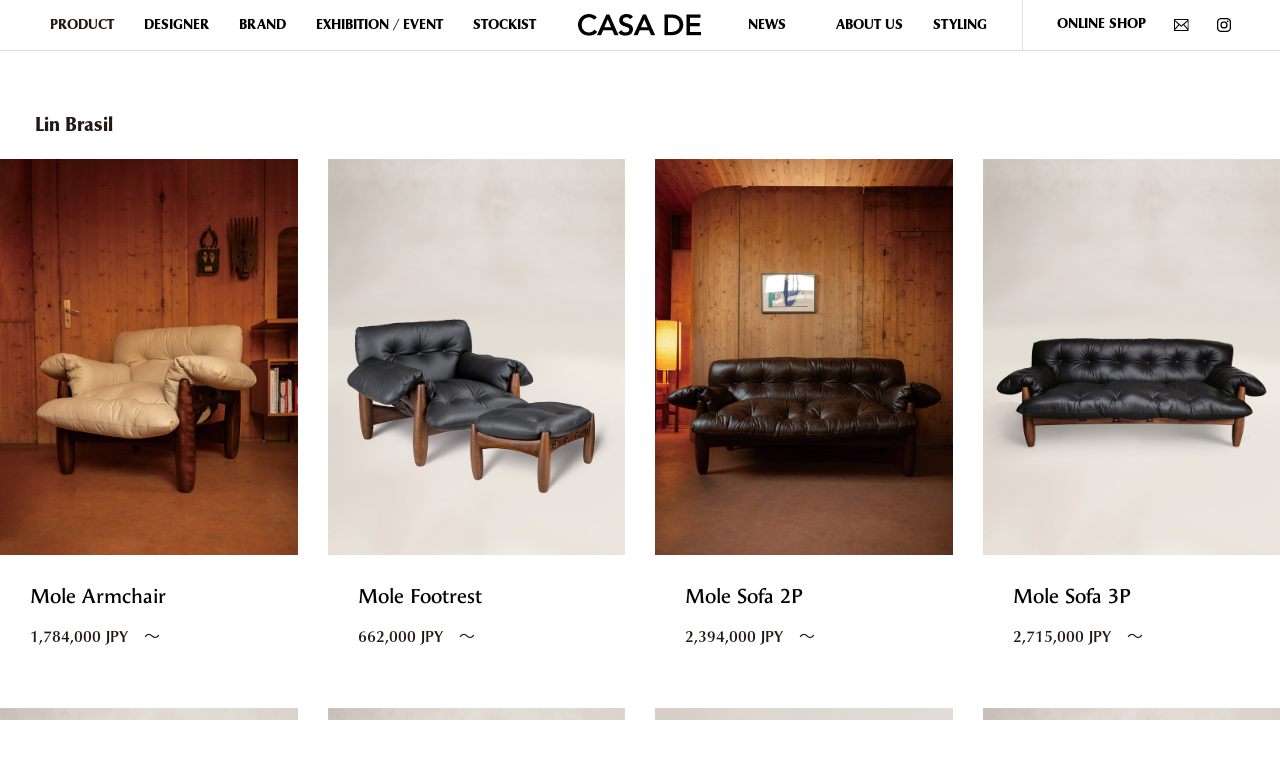

--- FILE ---
content_type: text/html; charset=UTF-8
request_url: https://gallerycasade.com/genre_maker/lin-brasil
body_size: 13603
content:
<!DOCTYPE html>
<html lang="ja">

<head>
    <meta charset="UTF-8" />
    <script type="text/javascript">
        if (screen.width < 375) {
            document.write('<meta name="viewport" content="width=375px">');
        } else {
            document.write('<meta name="viewport" content="width=device-width" />');
        }

    </script>
    <meta name="description" content="Home" />
     
    <meta name="keywords" content="モーリーアームチェア, セルジオロドリゲス, Mole Armchair, Sergio Rodrigues, ブラジリアンモダニズム, Brazilian Modernism, 椅子, CASADE" />
        
    <title>CASA DE |   Lin Brasil</title>

   <link rel="stylesheet" href="https://use.typekit.net/bff1yns.css">
    <link rel="stylesheet" href="https://gallerycasade.com/wp-content/themes/casade/css/bootstrap.min.css">
    <link rel="stylesheet" href="https://gallerycasade.com/wp-content/themes/casade/css/slick.css">

    <meta name='robots' content='max-image-preview:large' />
<link rel="alternate" type="application/rss+xml" title="CASA DE &raquo; フィード" href="https://gallerycasade.com/feed" />
<link rel="alternate" type="application/rss+xml" title="CASA DE &raquo; コメントフィード" href="https://gallerycasade.com/comments/feed" />
<link rel="alternate" type="application/rss+xml" title="CASA DE &raquo; Lin Brasil makerカテゴリ のフィード" href="https://gallerycasade.com/genre_maker/lin-brasil/feed" />
		<!-- This site uses the Google Analytics by MonsterInsights plugin v9.4.1 - Using Analytics tracking - https://www.monsterinsights.com/ -->
							<script src="//www.googletagmanager.com/gtag/js?id=G-8FLGJSBNEG"  data-cfasync="false" data-wpfc-render="false" type="text/javascript" async></script>
			<script data-cfasync="false" data-wpfc-render="false" type="text/javascript">
				var mi_version = '9.4.1';
				var mi_track_user = true;
				var mi_no_track_reason = '';
								var MonsterInsightsDefaultLocations = {"page_location":"https:\/\/gallerycasade.com\/genre_maker\/lin-brasil\/"};
				if ( typeof MonsterInsightsPrivacyGuardFilter === 'function' ) {
					var MonsterInsightsLocations = (typeof MonsterInsightsExcludeQuery === 'object') ? MonsterInsightsPrivacyGuardFilter( MonsterInsightsExcludeQuery ) : MonsterInsightsPrivacyGuardFilter( MonsterInsightsDefaultLocations );
				} else {
					var MonsterInsightsLocations = (typeof MonsterInsightsExcludeQuery === 'object') ? MonsterInsightsExcludeQuery : MonsterInsightsDefaultLocations;
				}

								var disableStrs = [
										'ga-disable-G-8FLGJSBNEG',
									];

				/* Function to detect opted out users */
				function __gtagTrackerIsOptedOut() {
					for (var index = 0; index < disableStrs.length; index++) {
						if (document.cookie.indexOf(disableStrs[index] + '=true') > -1) {
							return true;
						}
					}

					return false;
				}

				/* Disable tracking if the opt-out cookie exists. */
				if (__gtagTrackerIsOptedOut()) {
					for (var index = 0; index < disableStrs.length; index++) {
						window[disableStrs[index]] = true;
					}
				}

				/* Opt-out function */
				function __gtagTrackerOptout() {
					for (var index = 0; index < disableStrs.length; index++) {
						document.cookie = disableStrs[index] + '=true; expires=Thu, 31 Dec 2099 23:59:59 UTC; path=/';
						window[disableStrs[index]] = true;
					}
				}

				if ('undefined' === typeof gaOptout) {
					function gaOptout() {
						__gtagTrackerOptout();
					}
				}
								window.dataLayer = window.dataLayer || [];

				window.MonsterInsightsDualTracker = {
					helpers: {},
					trackers: {},
				};
				if (mi_track_user) {
					function __gtagDataLayer() {
						dataLayer.push(arguments);
					}

					function __gtagTracker(type, name, parameters) {
						if (!parameters) {
							parameters = {};
						}

						if (parameters.send_to) {
							__gtagDataLayer.apply(null, arguments);
							return;
						}

						if (type === 'event') {
														parameters.send_to = monsterinsights_frontend.v4_id;
							var hookName = name;
							if (typeof parameters['event_category'] !== 'undefined') {
								hookName = parameters['event_category'] + ':' + name;
							}

							if (typeof MonsterInsightsDualTracker.trackers[hookName] !== 'undefined') {
								MonsterInsightsDualTracker.trackers[hookName](parameters);
							} else {
								__gtagDataLayer('event', name, parameters);
							}
							
						} else {
							__gtagDataLayer.apply(null, arguments);
						}
					}

					__gtagTracker('js', new Date());
					__gtagTracker('set', {
						'developer_id.dZGIzZG': true,
											});
					if ( MonsterInsightsLocations.page_location ) {
						__gtagTracker('set', MonsterInsightsLocations);
					}
										__gtagTracker('config', 'G-8FLGJSBNEG', {"forceSSL":"true","link_attribution":"true"} );
															window.gtag = __gtagTracker;										(function () {
						/* https://developers.google.com/analytics/devguides/collection/analyticsjs/ */
						/* ga and __gaTracker compatibility shim. */
						var noopfn = function () {
							return null;
						};
						var newtracker = function () {
							return new Tracker();
						};
						var Tracker = function () {
							return null;
						};
						var p = Tracker.prototype;
						p.get = noopfn;
						p.set = noopfn;
						p.send = function () {
							var args = Array.prototype.slice.call(arguments);
							args.unshift('send');
							__gaTracker.apply(null, args);
						};
						var __gaTracker = function () {
							var len = arguments.length;
							if (len === 0) {
								return;
							}
							var f = arguments[len - 1];
							if (typeof f !== 'object' || f === null || typeof f.hitCallback !== 'function') {
								if ('send' === arguments[0]) {
									var hitConverted, hitObject = false, action;
									if ('event' === arguments[1]) {
										if ('undefined' !== typeof arguments[3]) {
											hitObject = {
												'eventAction': arguments[3],
												'eventCategory': arguments[2],
												'eventLabel': arguments[4],
												'value': arguments[5] ? arguments[5] : 1,
											}
										}
									}
									if ('pageview' === arguments[1]) {
										if ('undefined' !== typeof arguments[2]) {
											hitObject = {
												'eventAction': 'page_view',
												'page_path': arguments[2],
											}
										}
									}
									if (typeof arguments[2] === 'object') {
										hitObject = arguments[2];
									}
									if (typeof arguments[5] === 'object') {
										Object.assign(hitObject, arguments[5]);
									}
									if ('undefined' !== typeof arguments[1].hitType) {
										hitObject = arguments[1];
										if ('pageview' === hitObject.hitType) {
											hitObject.eventAction = 'page_view';
										}
									}
									if (hitObject) {
										action = 'timing' === arguments[1].hitType ? 'timing_complete' : hitObject.eventAction;
										hitConverted = mapArgs(hitObject);
										__gtagTracker('event', action, hitConverted);
									}
								}
								return;
							}

							function mapArgs(args) {
								var arg, hit = {};
								var gaMap = {
									'eventCategory': 'event_category',
									'eventAction': 'event_action',
									'eventLabel': 'event_label',
									'eventValue': 'event_value',
									'nonInteraction': 'non_interaction',
									'timingCategory': 'event_category',
									'timingVar': 'name',
									'timingValue': 'value',
									'timingLabel': 'event_label',
									'page': 'page_path',
									'location': 'page_location',
									'title': 'page_title',
									'referrer' : 'page_referrer',
								};
								for (arg in args) {
																		if (!(!args.hasOwnProperty(arg) || !gaMap.hasOwnProperty(arg))) {
										hit[gaMap[arg]] = args[arg];
									} else {
										hit[arg] = args[arg];
									}
								}
								return hit;
							}

							try {
								f.hitCallback();
							} catch (ex) {
							}
						};
						__gaTracker.create = newtracker;
						__gaTracker.getByName = newtracker;
						__gaTracker.getAll = function () {
							return [];
						};
						__gaTracker.remove = noopfn;
						__gaTracker.loaded = true;
						window['__gaTracker'] = __gaTracker;
					})();
									} else {
										console.log("");
					(function () {
						function __gtagTracker() {
							return null;
						}

						window['__gtagTracker'] = __gtagTracker;
						window['gtag'] = __gtagTracker;
					})();
									}
			</script>
				<!-- / Google Analytics by MonsterInsights -->
		<style id='wp-img-auto-sizes-contain-inline-css' type='text/css'>
img:is([sizes=auto i],[sizes^="auto," i]){contain-intrinsic-size:3000px 1500px}
/*# sourceURL=wp-img-auto-sizes-contain-inline-css */
</style>
<style id='wp-emoji-styles-inline-css' type='text/css'>

	img.wp-smiley, img.emoji {
		display: inline !important;
		border: none !important;
		box-shadow: none !important;
		height: 1em !important;
		width: 1em !important;
		margin: 0 0.07em !important;
		vertical-align: -0.1em !important;
		background: none !important;
		padding: 0 !important;
	}
/*# sourceURL=wp-emoji-styles-inline-css */
</style>
<style id='wp-block-library-inline-css' type='text/css'>
:root{--wp-block-synced-color:#7a00df;--wp-block-synced-color--rgb:122,0,223;--wp-bound-block-color:var(--wp-block-synced-color);--wp-editor-canvas-background:#ddd;--wp-admin-theme-color:#007cba;--wp-admin-theme-color--rgb:0,124,186;--wp-admin-theme-color-darker-10:#006ba1;--wp-admin-theme-color-darker-10--rgb:0,107,160.5;--wp-admin-theme-color-darker-20:#005a87;--wp-admin-theme-color-darker-20--rgb:0,90,135;--wp-admin-border-width-focus:2px}@media (min-resolution:192dpi){:root{--wp-admin-border-width-focus:1.5px}}.wp-element-button{cursor:pointer}:root .has-very-light-gray-background-color{background-color:#eee}:root .has-very-dark-gray-background-color{background-color:#313131}:root .has-very-light-gray-color{color:#eee}:root .has-very-dark-gray-color{color:#313131}:root .has-vivid-green-cyan-to-vivid-cyan-blue-gradient-background{background:linear-gradient(135deg,#00d084,#0693e3)}:root .has-purple-crush-gradient-background{background:linear-gradient(135deg,#34e2e4,#4721fb 50%,#ab1dfe)}:root .has-hazy-dawn-gradient-background{background:linear-gradient(135deg,#faaca8,#dad0ec)}:root .has-subdued-olive-gradient-background{background:linear-gradient(135deg,#fafae1,#67a671)}:root .has-atomic-cream-gradient-background{background:linear-gradient(135deg,#fdd79a,#004a59)}:root .has-nightshade-gradient-background{background:linear-gradient(135deg,#330968,#31cdcf)}:root .has-midnight-gradient-background{background:linear-gradient(135deg,#020381,#2874fc)}:root{--wp--preset--font-size--normal:16px;--wp--preset--font-size--huge:42px}.has-regular-font-size{font-size:1em}.has-larger-font-size{font-size:2.625em}.has-normal-font-size{font-size:var(--wp--preset--font-size--normal)}.has-huge-font-size{font-size:var(--wp--preset--font-size--huge)}.has-text-align-center{text-align:center}.has-text-align-left{text-align:left}.has-text-align-right{text-align:right}.has-fit-text{white-space:nowrap!important}#end-resizable-editor-section{display:none}.aligncenter{clear:both}.items-justified-left{justify-content:flex-start}.items-justified-center{justify-content:center}.items-justified-right{justify-content:flex-end}.items-justified-space-between{justify-content:space-between}.screen-reader-text{border:0;clip-path:inset(50%);height:1px;margin:-1px;overflow:hidden;padding:0;position:absolute;width:1px;word-wrap:normal!important}.screen-reader-text:focus{background-color:#ddd;clip-path:none;color:#444;display:block;font-size:1em;height:auto;left:5px;line-height:normal;padding:15px 23px 14px;text-decoration:none;top:5px;width:auto;z-index:100000}html :where(.has-border-color){border-style:solid}html :where([style*=border-top-color]){border-top-style:solid}html :where([style*=border-right-color]){border-right-style:solid}html :where([style*=border-bottom-color]){border-bottom-style:solid}html :where([style*=border-left-color]){border-left-style:solid}html :where([style*=border-width]){border-style:solid}html :where([style*=border-top-width]){border-top-style:solid}html :where([style*=border-right-width]){border-right-style:solid}html :where([style*=border-bottom-width]){border-bottom-style:solid}html :where([style*=border-left-width]){border-left-style:solid}html :where(img[class*=wp-image-]){height:auto;max-width:100%}:where(figure){margin:0 0 1em}html :where(.is-position-sticky){--wp-admin--admin-bar--position-offset:var(--wp-admin--admin-bar--height,0px)}@media screen and (max-width:600px){html :where(.is-position-sticky){--wp-admin--admin-bar--position-offset:0px}}

/*# sourceURL=wp-block-library-inline-css */
</style><style id='global-styles-inline-css' type='text/css'>
:root{--wp--preset--aspect-ratio--square: 1;--wp--preset--aspect-ratio--4-3: 4/3;--wp--preset--aspect-ratio--3-4: 3/4;--wp--preset--aspect-ratio--3-2: 3/2;--wp--preset--aspect-ratio--2-3: 2/3;--wp--preset--aspect-ratio--16-9: 16/9;--wp--preset--aspect-ratio--9-16: 9/16;--wp--preset--color--black: #000000;--wp--preset--color--cyan-bluish-gray: #abb8c3;--wp--preset--color--white: #ffffff;--wp--preset--color--pale-pink: #f78da7;--wp--preset--color--vivid-red: #cf2e2e;--wp--preset--color--luminous-vivid-orange: #ff6900;--wp--preset--color--luminous-vivid-amber: #fcb900;--wp--preset--color--light-green-cyan: #7bdcb5;--wp--preset--color--vivid-green-cyan: #00d084;--wp--preset--color--pale-cyan-blue: #8ed1fc;--wp--preset--color--vivid-cyan-blue: #0693e3;--wp--preset--color--vivid-purple: #9b51e0;--wp--preset--gradient--vivid-cyan-blue-to-vivid-purple: linear-gradient(135deg,rgb(6,147,227) 0%,rgb(155,81,224) 100%);--wp--preset--gradient--light-green-cyan-to-vivid-green-cyan: linear-gradient(135deg,rgb(122,220,180) 0%,rgb(0,208,130) 100%);--wp--preset--gradient--luminous-vivid-amber-to-luminous-vivid-orange: linear-gradient(135deg,rgb(252,185,0) 0%,rgb(255,105,0) 100%);--wp--preset--gradient--luminous-vivid-orange-to-vivid-red: linear-gradient(135deg,rgb(255,105,0) 0%,rgb(207,46,46) 100%);--wp--preset--gradient--very-light-gray-to-cyan-bluish-gray: linear-gradient(135deg,rgb(238,238,238) 0%,rgb(169,184,195) 100%);--wp--preset--gradient--cool-to-warm-spectrum: linear-gradient(135deg,rgb(74,234,220) 0%,rgb(151,120,209) 20%,rgb(207,42,186) 40%,rgb(238,44,130) 60%,rgb(251,105,98) 80%,rgb(254,248,76) 100%);--wp--preset--gradient--blush-light-purple: linear-gradient(135deg,rgb(255,206,236) 0%,rgb(152,150,240) 100%);--wp--preset--gradient--blush-bordeaux: linear-gradient(135deg,rgb(254,205,165) 0%,rgb(254,45,45) 50%,rgb(107,0,62) 100%);--wp--preset--gradient--luminous-dusk: linear-gradient(135deg,rgb(255,203,112) 0%,rgb(199,81,192) 50%,rgb(65,88,208) 100%);--wp--preset--gradient--pale-ocean: linear-gradient(135deg,rgb(255,245,203) 0%,rgb(182,227,212) 50%,rgb(51,167,181) 100%);--wp--preset--gradient--electric-grass: linear-gradient(135deg,rgb(202,248,128) 0%,rgb(113,206,126) 100%);--wp--preset--gradient--midnight: linear-gradient(135deg,rgb(2,3,129) 0%,rgb(40,116,252) 100%);--wp--preset--font-size--small: 13px;--wp--preset--font-size--medium: 20px;--wp--preset--font-size--large: 36px;--wp--preset--font-size--x-large: 42px;--wp--preset--spacing--20: 0.44rem;--wp--preset--spacing--30: 0.67rem;--wp--preset--spacing--40: 1rem;--wp--preset--spacing--50: 1.5rem;--wp--preset--spacing--60: 2.25rem;--wp--preset--spacing--70: 3.38rem;--wp--preset--spacing--80: 5.06rem;--wp--preset--shadow--natural: 6px 6px 9px rgba(0, 0, 0, 0.2);--wp--preset--shadow--deep: 12px 12px 50px rgba(0, 0, 0, 0.4);--wp--preset--shadow--sharp: 6px 6px 0px rgba(0, 0, 0, 0.2);--wp--preset--shadow--outlined: 6px 6px 0px -3px rgb(255, 255, 255), 6px 6px rgb(0, 0, 0);--wp--preset--shadow--crisp: 6px 6px 0px rgb(0, 0, 0);}:where(.is-layout-flex){gap: 0.5em;}:where(.is-layout-grid){gap: 0.5em;}body .is-layout-flex{display: flex;}.is-layout-flex{flex-wrap: wrap;align-items: center;}.is-layout-flex > :is(*, div){margin: 0;}body .is-layout-grid{display: grid;}.is-layout-grid > :is(*, div){margin: 0;}:where(.wp-block-columns.is-layout-flex){gap: 2em;}:where(.wp-block-columns.is-layout-grid){gap: 2em;}:where(.wp-block-post-template.is-layout-flex){gap: 1.25em;}:where(.wp-block-post-template.is-layout-grid){gap: 1.25em;}.has-black-color{color: var(--wp--preset--color--black) !important;}.has-cyan-bluish-gray-color{color: var(--wp--preset--color--cyan-bluish-gray) !important;}.has-white-color{color: var(--wp--preset--color--white) !important;}.has-pale-pink-color{color: var(--wp--preset--color--pale-pink) !important;}.has-vivid-red-color{color: var(--wp--preset--color--vivid-red) !important;}.has-luminous-vivid-orange-color{color: var(--wp--preset--color--luminous-vivid-orange) !important;}.has-luminous-vivid-amber-color{color: var(--wp--preset--color--luminous-vivid-amber) !important;}.has-light-green-cyan-color{color: var(--wp--preset--color--light-green-cyan) !important;}.has-vivid-green-cyan-color{color: var(--wp--preset--color--vivid-green-cyan) !important;}.has-pale-cyan-blue-color{color: var(--wp--preset--color--pale-cyan-blue) !important;}.has-vivid-cyan-blue-color{color: var(--wp--preset--color--vivid-cyan-blue) !important;}.has-vivid-purple-color{color: var(--wp--preset--color--vivid-purple) !important;}.has-black-background-color{background-color: var(--wp--preset--color--black) !important;}.has-cyan-bluish-gray-background-color{background-color: var(--wp--preset--color--cyan-bluish-gray) !important;}.has-white-background-color{background-color: var(--wp--preset--color--white) !important;}.has-pale-pink-background-color{background-color: var(--wp--preset--color--pale-pink) !important;}.has-vivid-red-background-color{background-color: var(--wp--preset--color--vivid-red) !important;}.has-luminous-vivid-orange-background-color{background-color: var(--wp--preset--color--luminous-vivid-orange) !important;}.has-luminous-vivid-amber-background-color{background-color: var(--wp--preset--color--luminous-vivid-amber) !important;}.has-light-green-cyan-background-color{background-color: var(--wp--preset--color--light-green-cyan) !important;}.has-vivid-green-cyan-background-color{background-color: var(--wp--preset--color--vivid-green-cyan) !important;}.has-pale-cyan-blue-background-color{background-color: var(--wp--preset--color--pale-cyan-blue) !important;}.has-vivid-cyan-blue-background-color{background-color: var(--wp--preset--color--vivid-cyan-blue) !important;}.has-vivid-purple-background-color{background-color: var(--wp--preset--color--vivid-purple) !important;}.has-black-border-color{border-color: var(--wp--preset--color--black) !important;}.has-cyan-bluish-gray-border-color{border-color: var(--wp--preset--color--cyan-bluish-gray) !important;}.has-white-border-color{border-color: var(--wp--preset--color--white) !important;}.has-pale-pink-border-color{border-color: var(--wp--preset--color--pale-pink) !important;}.has-vivid-red-border-color{border-color: var(--wp--preset--color--vivid-red) !important;}.has-luminous-vivid-orange-border-color{border-color: var(--wp--preset--color--luminous-vivid-orange) !important;}.has-luminous-vivid-amber-border-color{border-color: var(--wp--preset--color--luminous-vivid-amber) !important;}.has-light-green-cyan-border-color{border-color: var(--wp--preset--color--light-green-cyan) !important;}.has-vivid-green-cyan-border-color{border-color: var(--wp--preset--color--vivid-green-cyan) !important;}.has-pale-cyan-blue-border-color{border-color: var(--wp--preset--color--pale-cyan-blue) !important;}.has-vivid-cyan-blue-border-color{border-color: var(--wp--preset--color--vivid-cyan-blue) !important;}.has-vivid-purple-border-color{border-color: var(--wp--preset--color--vivid-purple) !important;}.has-vivid-cyan-blue-to-vivid-purple-gradient-background{background: var(--wp--preset--gradient--vivid-cyan-blue-to-vivid-purple) !important;}.has-light-green-cyan-to-vivid-green-cyan-gradient-background{background: var(--wp--preset--gradient--light-green-cyan-to-vivid-green-cyan) !important;}.has-luminous-vivid-amber-to-luminous-vivid-orange-gradient-background{background: var(--wp--preset--gradient--luminous-vivid-amber-to-luminous-vivid-orange) !important;}.has-luminous-vivid-orange-to-vivid-red-gradient-background{background: var(--wp--preset--gradient--luminous-vivid-orange-to-vivid-red) !important;}.has-very-light-gray-to-cyan-bluish-gray-gradient-background{background: var(--wp--preset--gradient--very-light-gray-to-cyan-bluish-gray) !important;}.has-cool-to-warm-spectrum-gradient-background{background: var(--wp--preset--gradient--cool-to-warm-spectrum) !important;}.has-blush-light-purple-gradient-background{background: var(--wp--preset--gradient--blush-light-purple) !important;}.has-blush-bordeaux-gradient-background{background: var(--wp--preset--gradient--blush-bordeaux) !important;}.has-luminous-dusk-gradient-background{background: var(--wp--preset--gradient--luminous-dusk) !important;}.has-pale-ocean-gradient-background{background: var(--wp--preset--gradient--pale-ocean) !important;}.has-electric-grass-gradient-background{background: var(--wp--preset--gradient--electric-grass) !important;}.has-midnight-gradient-background{background: var(--wp--preset--gradient--midnight) !important;}.has-small-font-size{font-size: var(--wp--preset--font-size--small) !important;}.has-medium-font-size{font-size: var(--wp--preset--font-size--medium) !important;}.has-large-font-size{font-size: var(--wp--preset--font-size--large) !important;}.has-x-large-font-size{font-size: var(--wp--preset--font-size--x-large) !important;}
/*# sourceURL=global-styles-inline-css */
</style>

<style id='classic-theme-styles-inline-css' type='text/css'>
/*! This file is auto-generated */
.wp-block-button__link{color:#fff;background-color:#32373c;border-radius:9999px;box-shadow:none;text-decoration:none;padding:calc(.667em + 2px) calc(1.333em + 2px);font-size:1.125em}.wp-block-file__button{background:#32373c;color:#fff;text-decoration:none}
/*# sourceURL=/wp-includes/css/classic-themes.min.css */
</style>
<link rel='stylesheet' id='stoop-all-css' href='https://gallerycasade.com/wp-content/themes/casade/style.css?ver=1681629573' type='text/css' media='all' />
<link rel='stylesheet' id='slick-css-css' href='https://gallerycasade.com/wp-content/themes/casade/css/slick.css?ver=6.9' type='text/css' media='all' />
<link rel='stylesheet' id='wp-pagenavi-css' href='https://gallerycasade.com/wp-content/plugins/wp-pagenavi/pagenavi-css.css?ver=2.70' type='text/css' media='all' />
<script type="text/javascript" src="https://gallerycasade.com/wp-content/plugins/google-analytics-for-wordpress/assets/js/frontend-gtag.min.js?ver=9.4.1" id="monsterinsights-frontend-script-js" async="async" data-wp-strategy="async"></script>
<script data-cfasync="false" data-wpfc-render="false" type="text/javascript" id='monsterinsights-frontend-script-js-extra'>/* <![CDATA[ */
var monsterinsights_frontend = {"js_events_tracking":"true","download_extensions":"doc,pdf,ppt,zip,xls,docx,pptx,xlsx","inbound_paths":"[{\"path\":\"\\\/go\\\/\",\"label\":\"affiliate\"},{\"path\":\"\\\/recommend\\\/\",\"label\":\"affiliate\"}]","home_url":"https:\/\/gallerycasade.com","hash_tracking":"false","v4_id":"G-8FLGJSBNEG"};/* ]]> */
</script>
<script type="text/javascript" src="https://gallerycasade.com/wp-includes/js/jquery/jquery.min.js?ver=3.7.1" id="jquery-core-js"></script>
<script type="text/javascript" src="https://gallerycasade.com/wp-includes/js/jquery/jquery-migrate.min.js?ver=3.4.1" id="jquery-migrate-js"></script>
<script type="text/javascript" src="https://gallerycasade.com/wp-content/themes/casade/js/slick.min.js?ver=6.9" id="slick-js-js"></script>
<link rel="https://api.w.org/" href="https://gallerycasade.com/wp-json/" /><link rel="alternate" title="JSON" type="application/json" href="https://gallerycasade.com/wp-json/wp/v2/genre_maker/17" /><link rel="EditURI" type="application/rsd+xml" title="RSD" href="https://gallerycasade.com/xmlrpc.php?rsd" />
<link rel="icon" href="https://gallerycasade.com/wp-content/uploads/2023/03/fovicon152-150x150.png" sizes="32x32" />
<link rel="icon" href="https://gallerycasade.com/wp-content/uploads/2023/03/fovicon152.png" sizes="192x192" />
<link rel="apple-touch-icon" href="https://gallerycasade.com/wp-content/uploads/2023/03/fovicon152.png" />
<meta name="msapplication-TileImage" content="https://gallerycasade.com/wp-content/uploads/2023/03/fovicon152.png" />

    <script src="https://cdnjs.cloudflare.com/ajax/libs/jquery-easing/1.4.1/jquery.easing.min.js"></script>
    <script src="https://gallerycasade.com/wp-content/themes/casade/js/slick.min.js"></script>
    <script>
        jQuery(document).ready(function($) {
            
            var headerHeight = $('header').outerHeight();
            var urlHash = location.hash;
            if (urlHash) {
                $('body,html').stop().scrollTop(0);
                setTimeout(function() {
                    var target = $(urlHash);
                    var position = target.offset().top;
                    $('body,html').stop().animate({
                        scrollTop: position
                    }, 2000, 'easeInOutCubic');
                }, 100);
            }
            $('a[href^="#"]').click(function() {
                var speed = 400; // ミリ秒
                var href = $(this).attr("href");
                var target = $(href == "#" || href == "" ? 'html' : href);
                var w = window.innerWidth;
                var position = target.offset().top;

                if (w <= 991) {
                    $('body,html').animate({
                        scrollTop: position
                    }, 2000, 'easeInOutCubic');
                    var bottompx = 100;
                    var bottompx2 = 80;
                } else {
                    $('body,html').animate({
                        scrollTop: position
                    }, 2000, 'easeInOutCubic');
                    var bottompx = 200;
                    var bottompx2 = 30;
                }
                $(this).animate({
                    bottom: bottompx,
                    opacity: '0'
                }, 1200, 'easeOutBack', function() {
                    $(this).animate({
                        bottom: bottompx2,
                        opacity: '1'
                    }, 1500, 'easeInOutCubic', function() {
                        $(this).animate({
                            bottom: 0,
                            opacity: '1'
                        }, 300, 'easeInOutCubic');
                    });
                });
                return false;
            });

            // global toggle
            $("#menu-item-264 a").on("click", function() {

                $(this).toggleClass('open');
                $(".global_list1_sublist").toggleClass('open');
                
            });

            // 汎用toggle
            $(".togglebtn").on("click", function() {
                $(this).toggleClass('open');
                $(this).next().slideToggle();
                
            });

            // アーティスト情報切り替え
            $('.single-articleCollection_artistsPrg:first-child').addClass('is-active');
            $('.single-articleCollection_artistsMenu li').click(function() {
                var $box = $($(this).data("box"));
                $('.single-articleCollection_artistsMenu li').removeClass('selected');
                $('.single-articleCollection_artistsPrg').removeClass('is-active');
                $(this).addClass('selected');
                $box.addClass('is-active');
                return false;
            });

            //lazy load
            var windowWidth = document.documentElement.clientWidth;
            var windowHeight = $(window).height();
            $(window).scroll(function() {
                $('.fadein').each(function() {
                    var elemPos = $(this).offset().top;
                    var scroll = $(window).scrollTop();
                    if (scroll > elemPos - windowHeight) {
                        $(this).addClass('scrollin');
                    }
                });
            });
            $(window).scroll();
            
            // 全ページ共通センター揃えプロダクト用スライド
            $('#top_productlist').slick({
                autoplay: true,
                arrows: true,
                slidesToShow: 3,
                infinite: true,
                autoplaySpeed: 3500,
                speed: 800,
                pauseOnHover: false,
                centerMode: true,
                centerPadding: "10%",
                responsive: [{
                    breakpoint: 991,
                    settings: {
                        slidesToShow: 1,
                        centerPadding: '25%',
                    }
                }],
            });

            
            
            $('.collection-styling_slider').slick({
                autoplay: true,
                arrows: true,
                dots:true,
                slidesToShow: 1,
                infinite: true,
                autoplaySpeed: 3500,
                speed: 800,
                pauseOnHover: false,
                centerMode: true,
                centerPadding: "45%",
                variableWidth: true,
            });
            
        });

        
    </script>
</head>

<body class="archive tax-genre_maker term-lin-brasil term-17 wp-theme-casade">

    <header class="site-header">
        <nav class="navbar navbar-expand-xl">
            <button type="button" class="navbar-toggler" type="button" data-toggle="collapse" data-target="#menu-container" aria-controls="menu-container" aria-expanded="false" aria-label="Toggle navigation">
                <span class="navbar-toggler-icon">
                    <span></span>
                    <span></span>
                </span>
            </button>
            <div class="global">
                <div id="brand">
                    <h1 class="header_logo">
                        <a href="https://gallerycasade.com/" title="CASA DE" rel="home"><img src="https://gallerycasade.com/wp-content/themes/casade/img/logo.svg" alt="CASA DE"></a>
                    </h1>
                </div><!-- /brand -->
                <div id="menu-container" class="collapse navbar-collapse pc"><ul id="menu-global" class="navbar-nav"><li id="menu-item-264" class="menu-item menu-item-type-custom menu-item-object-custom menu-item-264"><a>PRODUCT</a></li>
<li id="menu-item-265" class="menu-item menu-item-type-custom menu-item-object-custom menu-item-265"><a href="/designer">DESIGNER</a></li>
<li id="menu-item-266" class="menu-item menu-item-type-custom menu-item-object-custom menu-item-266"><a href="/brand">BRAND</a></li>
<li id="menu-item-269" class="menu-item menu-item-type-custom menu-item-object-custom menu-item-269"><a href="/exhibition">EXHIBITION / EVENT</a></li>
<li id="menu-item-267" class="menu-item menu-item-type-post_type menu-item-object-page menu-item-267"><a href="https://gallerycasade.com/stock-list">STOCKIST</a></li>
<li id="menu-item-270" class="menu-item menu-item-type-taxonomy menu-item-object-category menu-item-270"><a href="https://gallerycasade.com/news">NEWS</a></li>
<li id="menu-item-25222" class="menu-item menu-item-type-custom menu-item-object-custom menu-item-25222"><a href="https://gallerycasade.com/company">ABOUT US</a></li>
<li id="menu-item-268" class="menu-item menu-item-type-custom menu-item-object-custom menu-item-268"><a href="/styling">STYLING</a></li>
</ul></div>			
                <div id="menu-container" class="collapse navbar-collapse sp">
                <ul id="menu-global" class="navbar-nav">
                    <li id="menu-item-264" class="menu-item menu-item-type-custom menu-item-object-custom menu-item-264"><div class="togglebtn">PRODUCT</div>
                    <div><ul>
                     <li class="global_list1_sublist_item"><a href="https://gallerycasade.com/product/genre/all">ALL</a></li><li class="global_list1_sublist_item"><a href="https://gallerycasade.com/product/genre/seat">Seating</a></li><li class="global_list1_sublist_item"><a href="https://gallerycasade.com/product/genre/sofa">Sofas</a></li><li class="global_list1_sublist_item"><a href="https://gallerycasade.com/product/genre/table">Tables</a></li><li class="global_list1_sublist_item"><a href="https://gallerycasade.com/product/genre/light">Lighting</a></li><li class="global_list1_sublist_item"><a href="https://gallerycasade.com/product/genre/bed">Bed</a></li><li class="global_list1_sublist_item"><a href="https://gallerycasade.com/product/genre/storage">Storage</a></li><li class="global_list1_sublist_item"><a href="https://gallerycasade.com/product/genre/mirror">Mirror</a></li><li class="global_list1_sublist_item"><a href="https://gallerycasade.com/product/genre/carpet">Carpet</a></li><li class="global_list1_sublist_item"><a href="https://gallerycasade.com/product/genre/book">Book</a></li><li class="global_list1_sublist_item"><a href="https://gallerycasade.com/product/genre/object">Object</a></li><li class="global_list1_sublist_item"><a href="https://gallerycasade.com/product/genre/other">Other</a></li>                  </ul></div></li>
                    <li id="menu-item-265" class="menu-item menu-item-type-custom menu-item-object-custom menu-item-265"><div class="togglebtn">DESIGNER</div>
                    <div><ul>
                     <li class="global_list1_sublist_item"><a href="https://gallerycasade.com/genre_designer/pierre-jeanneret">Pierre Jeanneret</a></li><li class="global_list1_sublist_item"><a href="https://gallerycasade.com/genre_designer/pierre-chapo">Pierre Chapo</a></li><li class="global_list1_sublist_item"><a href="https://gallerycasade.com/genre_designer/lina-bo-bardi">Lina Bo Bardi</a></li><li class="global_list1_sublist_item"><a href="https://gallerycasade.com/genre_designer/serge-mouille">Serge Mouille</a></li><li class="global_list1_sublist_item"><a href="https://gallerycasade.com/genre_designer/ricardo-fasanello">Ricardo Fasanello</a></li><li class="global_list1_sublist_item"><a href="https://gallerycasade.com/genre_designer/sergio-rodrigues">Sergio Rodrigues</a></li><li class="global_list1_sublist_item"><a href="https://gallerycasade.com/genre_designer/geoffrey-bawa">Geoffrey Bawa</a></li><li class="global_list1_sublist_item"><a href="https://gallerycasade.com/genre_designer/isamu-kenmochi">Isamu Kenmochi</a></li><li class="global_list1_sublist_item"><a href="https://gallerycasade.com/genre_designer/pierre-chareau">Pierre Chareau</a></li><li class="global_list1_sublist_item"><a href="https://gallerycasade.com/genre_designer/jean-touret">Jean Touret</a></li><li class="global_list1_sublist_item"><a href="https://gallerycasade.com/genre_designer/isamu-noguchi">Isamu Noguchi</a></li><li class="global_list1_sublist_item"><a href="https://gallerycasade.com/genre_designer/gianfranco-frattini">Gianfranco Frattini</a></li><li class="global_list1_sublist_item"><a href="https://gallerycasade.com/genre_designer/martin-eisler">Martin Eisler</a></li><li class="global_list1_sublist_item"><a href="https://gallerycasade.com/genre_designer/jose-zanine-caldas">José Zanine Caldas</a></li><li class="global_list1_sublist_item"><a href="https://gallerycasade.com/genre_designer/jorge-zalszupin">Jorge Zalszupin</a></li><li class="global_list1_sublist_item"><a href="https://gallerycasade.com/genre_designer/kenmochi-design-associates">Kenmochi Design Associates</a></li><li class="global_list1_sublist_item"><a href="https://gallerycasade.com/genre_designer/marcenaria-barauna">Marcenaria Baraúna</a></li><li class="global_list1_sublist_item"><a href="https://gallerycasade.com/genre_designer/xl">x+l</a></li><li class="global_list1_sublist_item"><a href="https://gallerycasade.com/genre_designer/derek-welsh">Derek Welsh</a></li><li class="global_list1_sublist_item"><a href="https://gallerycasade.com/genre_designer/inodasveje">INODA+SVEJE</a></li><li class="global_list1_sublist_item"><a href="https://gallerycasade.com/genre_designer/nityan-unnikrishnan">Nityan Unnikrishnan</a></li><li class="global_list1_sublist_item"><a href="https://gallerycasade.com/genre_designer/klemens-grund">Klemens Grund</a></li><li class="global_list1_sublist_item"><a href="https://gallerycasade.com/genre_designer/aditya-prakash">Aditya Prakash</a></li><li class="global_list1_sublist_item"><a href="https://gallerycasade.com/genre_designer/big-game">BIG-GAME</a></li>                      </ul></div></li>
                    <li id="menu-item-266" class="menu-item menu-item-type-custom menu-item-object-custom menu-item-266"><div class="togglebtn">BRAND</div>
                    <div><ul>
                     <li class="global_list1_sublist_item"><a href="https://gallerycasade.com/genre_maker/phantom-hands">Phantom Hands</a></li><li class="global_list1_sublist_item"><a href="https://gallerycasade.com/genre_maker/chapo-creation">Chapo Création</a></li><li class="global_list1_sublist_item"><a href="https://gallerycasade.com/genre_maker/marcenaria-barauna">Marcenaria Baraúna</a></li><li class="global_list1_sublist_item"><a href="https://gallerycasade.com/genre_maker/lin-brasil">Lin Brasil</a></li><li class="global_list1_sublist_item"><a href="https://gallerycasade.com/genre_maker/sergio-rodrigues-atelier">Sergio Rodrigues Atelier</a></li><li class="global_list1_sublist_item"><a href="https://gallerycasade.com/genre_maker/editions-serge-mouille">Editions Serge Mouille</a></li><li class="global_list1_sublist_item"><a href="https://gallerycasade.com/genre_maker/atelier-ricardo-fasanello">Atelier Ricardo Fasanello</a></li><li class="global_list1_sublist_item"><a href="https://gallerycasade.com/genre_maker/tacchini">Tacchini</a></li><li class="global_list1_sublist_item"><a href="https://gallerycasade.com/genre_maker/etel">ETEL</a></li><li class="global_list1_sublist_item"><a href="https://gallerycasade.com/genre_maker/marolles">MAROLLES</a></li><li class="global_list1_sublist_item"><a href="https://gallerycasade.com/genre_maker/galerie-mcde">Galerie MCDE</a></li><li class="global_list1_sublist_item"><a href="https://gallerycasade.com/genre_maker/ozeki">OZEKI</a></li><li class="global_list1_sublist_item"><a href="https://gallerycasade.com/genre_maker/tendo-mokko">Tendo Mokko</a></li><li class="global_list1_sublist_item"><a href="https://gallerycasade.com/genre_maker/ymk-nagaoka">Y・M・K - NAGAOKA</a></li><li class="global_list1_sublist_item"><a href="https://gallerycasade.com/genre_maker/oriental-carpet-mills-ltd">Oriental Carpet Mills, Ltd.</a></li>                      </ul></div></li>
                    <li id="menu-item-267" class="menu-item menu-item-type-post_type menu-item-object-page menu-item-267"><a href="http://gallerycasade-com.check-xserver.jp/stock-list">SHOP LIST</a></li>
                    <li id="menu-item-268" class="menu-item menu-item-type-custom menu-item-object-custom menu-item-268"><a href="/styling">STYLING</a></li>
                    <li id="menu-item-269" class="menu-item menu-item-type-custom menu-item-object-custom menu-item-269"><a href="/exhibition">EXHIBITION / EVENT</a></li>
                    <li id="menu-item-270" class="menu-item menu-item-type-taxonomy menu-item-object-category menu-item-270"><a href="http://gallerycasade-com.check-xserver.jp/news">INFORMATION</a></li>
                </ul>
                </div>                       
                       
                <ul class="subnavi-list">
                    <li class="subnavi-list_cart"><a href="https://storecasade.com/" target="_blank">ONLINE SHOP</a></li>
                    <li class="subnavi-list_contact"><a href="https://gallerycasade.com/contact"><img src="https://gallerycasade.com/wp-content/themes/casade/img/icon-contact.svg" alt="contact"></a></li>
                    <li class="subnavi-list_instagram"><a href="https://www.instagram.com/gallery_casade/" target="_blank"><img src="https://gallerycasade.com/wp-content/themes/casade/img/icon-instagram.svg" alt="instagram"></a></li>
                </ul>
                <ul class="global_list1_sublist pc">
                <li class="global_list1_subitem"><span>CATEGORY</span>
                    <ul>
                     <li class="global_list1_sublist_item"><a href="https://gallerycasade.com/product/genre/all">ALL</a></li><li class="global_list1_sublist_item"><a href="https://gallerycasade.com/product/genre/seat">Seating</a></li><li class="global_list1_sublist_item"><a href="https://gallerycasade.com/product/genre/sofa">Sofas</a></li><li class="global_list1_sublist_item"><a href="https://gallerycasade.com/product/genre/table">Tables</a></li><li class="global_list1_sublist_item"><a href="https://gallerycasade.com/product/genre/light">Lighting</a></li><li class="global_list1_sublist_item"><a href="https://gallerycasade.com/product/genre/bed">Bed</a></li><li class="global_list1_sublist_item"><a href="https://gallerycasade.com/product/genre/storage">Storage</a></li><li class="global_list1_sublist_item"><a href="https://gallerycasade.com/product/genre/mirror">Mirror</a></li><li class="global_list1_sublist_item"><a href="https://gallerycasade.com/product/genre/carpet">Carpet</a></li><li class="global_list1_sublist_item"><a href="https://gallerycasade.com/product/genre/book">Book</a></li><li class="global_list1_sublist_item"><a href="https://gallerycasade.com/product/genre/object">Object</a></li><li class="global_list1_sublist_item"><a href="https://gallerycasade.com/product/genre/other">Other</a></li>                      </ul>
                </li>
                <li class="global_list1_subitem"><span>BY DESIGNER</span>
                    <ul>
                     <li class="global_list1_sublist_item"><a href="https://gallerycasade.com/genre_designer/pierre-jeanneret">Pierre Jeanneret</a></li><li class="global_list1_sublist_item"><a href="https://gallerycasade.com/genre_designer/pierre-chapo">Pierre Chapo</a></li><li class="global_list1_sublist_item"><a href="https://gallerycasade.com/genre_designer/lina-bo-bardi">Lina Bo Bardi</a></li><li class="global_list1_sublist_item"><a href="https://gallerycasade.com/genre_designer/serge-mouille">Serge Mouille</a></li><li class="global_list1_sublist_item"><a href="https://gallerycasade.com/genre_designer/ricardo-fasanello">Ricardo Fasanello</a></li><li class="global_list1_sublist_item"><a href="https://gallerycasade.com/genre_designer/sergio-rodrigues">Sergio Rodrigues</a></li><li class="global_list1_sublist_item"><a href="https://gallerycasade.com/genre_designer/geoffrey-bawa">Geoffrey Bawa</a></li><li class="global_list1_sublist_item"><a href="https://gallerycasade.com/genre_designer/isamu-kenmochi">Isamu Kenmochi</a></li><li class="global_list1_sublist_item"><a href="https://gallerycasade.com/genre_designer/pierre-chareau">Pierre Chareau</a></li><li class="global_list1_sublist_item"><a href="https://gallerycasade.com/genre_designer/jean-touret">Jean Touret</a></li><li class="global_list1_sublist_item"><a href="https://gallerycasade.com/genre_designer/isamu-noguchi">Isamu Noguchi</a></li><li class="global_list1_sublist_item"><a href="https://gallerycasade.com/genre_designer/gianfranco-frattini">Gianfranco Frattini</a></li><li class="global_list1_sublist_item"><a href="https://gallerycasade.com/genre_designer/martin-eisler">Martin Eisler</a></li><li class="global_list1_sublist_item"><a href="https://gallerycasade.com/genre_designer/jose-zanine-caldas">José Zanine Caldas</a></li><li class="global_list1_sublist_item"><a href="https://gallerycasade.com/genre_designer/jorge-zalszupin">Jorge Zalszupin</a></li><li class="global_list1_sublist_item"><a href="https://gallerycasade.com/genre_designer/kenmochi-design-associates">Kenmochi Design Associates</a></li><li class="global_list1_sublist_item"><a href="https://gallerycasade.com/genre_designer/marcenaria-barauna">Marcenaria Baraúna</a></li><li class="global_list1_sublist_item"><a href="https://gallerycasade.com/genre_designer/xl">x+l</a></li><li class="global_list1_sublist_item"><a href="https://gallerycasade.com/genre_designer/derek-welsh">Derek Welsh</a></li><li class="global_list1_sublist_item"><a href="https://gallerycasade.com/genre_designer/inodasveje">INODA+SVEJE</a></li><li class="global_list1_sublist_item"><a href="https://gallerycasade.com/genre_designer/nityan-unnikrishnan">Nityan Unnikrishnan</a></li><li class="global_list1_sublist_item"><a href="https://gallerycasade.com/genre_designer/klemens-grund">Klemens Grund</a></li><li class="global_list1_sublist_item"><a href="https://gallerycasade.com/genre_designer/aditya-prakash">Aditya Prakash</a></li><li class="global_list1_sublist_item"><a href="https://gallerycasade.com/genre_designer/big-game">BIG-GAME</a></li>                      </ul>
                </li>
                <li class="global_list1_subitem"><span>BY BRAND</span>
                    <ul>
                     <li class="global_list1_sublist_item"><a href="https://gallerycasade.com/genre_maker/phantom-hands">Phantom Hands</a></li><li class="global_list1_sublist_item"><a href="https://gallerycasade.com/genre_maker/chapo-creation">Chapo Création</a></li><li class="global_list1_sublist_item"><a href="https://gallerycasade.com/genre_maker/marcenaria-barauna">Marcenaria Baraúna</a></li><li class="global_list1_sublist_item"><a href="https://gallerycasade.com/genre_maker/lin-brasil">Lin Brasil</a></li><li class="global_list1_sublist_item"><a href="https://gallerycasade.com/genre_maker/sergio-rodrigues-atelier">Sergio Rodrigues Atelier</a></li><li class="global_list1_sublist_item"><a href="https://gallerycasade.com/genre_maker/editions-serge-mouille">Editions Serge Mouille</a></li><li class="global_list1_sublist_item"><a href="https://gallerycasade.com/genre_maker/atelier-ricardo-fasanello">Atelier Ricardo Fasanello</a></li><li class="global_list1_sublist_item"><a href="https://gallerycasade.com/genre_maker/tacchini">Tacchini</a></li><li class="global_list1_sublist_item"><a href="https://gallerycasade.com/genre_maker/etel">ETEL</a></li><li class="global_list1_sublist_item"><a href="https://gallerycasade.com/genre_maker/marolles">MAROLLES</a></li><li class="global_list1_sublist_item"><a href="https://gallerycasade.com/genre_maker/galerie-mcde">Galerie MCDE</a></li><li class="global_list1_sublist_item"><a href="https://gallerycasade.com/genre_maker/ozeki">OZEKI</a></li><li class="global_list1_sublist_item"><a href="https://gallerycasade.com/genre_maker/tendo-mokko">Tendo Mokko</a></li><li class="global_list1_sublist_item"><a href="https://gallerycasade.com/genre_maker/ymk-nagaoka">Y・M・K - NAGAOKA</a></li><li class="global_list1_sublist_item"><a href="https://gallerycasade.com/genre_maker/oriental-carpet-mills-ltd">Oriental Carpet Mills, Ltd.</a></li>                      </ul>
                </li>
                 <li class="global_list1_subitemBanner">
                     <a href="https://gallerycasade.com/brand" class="common-link_black"><img src="https://gallerycasade.com/wp-content/uploads/2023/01/PS3-2.jpg" alt="- CASA DE  [BRAND LIST] -">
                     <span>- CASA DE  [BRAND LIST] -</span></a>
                 </li>
                  </ul>
            </div>
        </nav><!-- .site-navigation .main-navigation -->
    </header><!-- #masthead .site-header -->


    <div class="main-fluid">
        <!-- start the page containter -->
<div id="primary" class="row-fluid">
    <div id="content" role="main">
        <div class="archive-title">
            <h1 class="title">Lin Brasil</h1>
                    </div>


        <div id="product-list" class="product-container">
            
            <article class="product-post">
                <div id="index-thumb1" class="index-thumb">
                    <a href="https://gallerycasade.com/product/mole-armchair" title="Mole Armchair" class="common-link_black">
                                                <img src="https://gallerycasade.com/wp-content/uploads/2022/11/molearmchair.png" class="collection-thumb" alt="">
                        </a>
                </div>
                <div class="product-content">
                    <h2 class="product-title">
                        <a href="https://gallerycasade.com/product/mole-armchair" title="Mole Armchair">Mole Armchair</a>
                        </h2>
                        <p class="collection-list_tag">
                            1,784,000 JPY　〜</p>                                        </div><!-- the-content -->

            </article>
    
            <article class="product-post">
                <div id="index-thumb2" class="index-thumb">
                    <a href="https://gallerycasade.com/product/mole-footrest" title="Mole Footrest" class="common-link_black">
                                                <img src="https://gallerycasade.com/wp-content/uploads/2022/11/mole-ottoman.jpg" class="collection-thumb" alt="">
                        </a>
                </div>
                <div class="product-content">
                    <h2 class="product-title">
                        <a href="https://gallerycasade.com/product/mole-footrest" title="Mole Footrest">Mole Footrest</a>
                        </h2>
                        <p class="collection-list_tag">
                            662,000 JPY　〜</p>                                        </div><!-- the-content -->

            </article>
    
            <article class="product-post">
                <div id="index-thumb3" class="index-thumb">
                    <a href="https://gallerycasade.com/product/mole-sofa-2p" title="Mole​ Sofa 2P" class="common-link_black">
                                                <img src="https://gallerycasade.com/wp-content/uploads/2022/11/molesofa2.png" class="collection-thumb" alt="">
                        </a>
                </div>
                <div class="product-content">
                    <h2 class="product-title">
                        <a href="https://gallerycasade.com/product/mole-sofa-2p" title="Mole​ Sofa 2P">Mole​ Sofa 2P</a>
                        </h2>
                        <p class="collection-list_tag">
                            2,394,000 JPY　〜</p>                                        </div><!-- the-content -->

            </article>
    
            <article class="product-post">
                <div id="index-thumb4" class="index-thumb">
                    <a href="https://gallerycasade.com/product/mole-sofa-3p" title="Mole​ Sofa 3P" class="common-link_black">
                                                <img src="https://gallerycasade.com/wp-content/uploads/2022/11/mole3p.jpg" class="collection-thumb" alt="">
                        </a>
                </div>
                <div class="product-content">
                    <h2 class="product-title">
                        <a href="https://gallerycasade.com/product/mole-sofa-3p" title="Mole​ Sofa 3P">Mole​ Sofa 3P</a>
                        </h2>
                        <p class="collection-list_tag">
                            2,715,000 JPY　〜</p>                                        </div><!-- the-content -->

            </article>
    
            <article class="product-post">
                <div id="index-thumb5" class="index-thumb">
                    <a href="https://gallerycasade.com/product/beto-armchair-polished-stainless-steel" title="Beto Armchair [Polished Stainless Steel]" class="common-link_black">
                                                <img src="https://gallerycasade.com/wp-content/uploads/2022/11/beto-01.jpg" class="collection-thumb" alt="">
                        </a>
                </div>
                <div class="product-content">
                    <h2 class="product-title">
                        <a href="https://gallerycasade.com/product/beto-armchair-polished-stainless-steel" title="Beto Armchair [Polished Stainless Steel]">Beto Armchair [Polished Stainless Steel]</a>
                        </h2>
                        <p class="collection-list_tag">
                            911,000 JPY　〜</p>                                        </div><!-- the-content -->

            </article>
    
            <article class="product-post">
                <div id="index-thumb6" class="index-thumb">
                    <a href="https://gallerycasade.com/product/beto-armchair-stainless-steel-with-black" title="Beto Armchair [Stainless Steel with Black]" class="common-link_black">
                                                <img src="https://gallerycasade.com/wp-content/uploads/2022/11/beto-05.jpg" class="collection-thumb" alt="">
                        </a>
                </div>
                <div class="product-content">
                    <h2 class="product-title">
                        <a href="https://gallerycasade.com/product/beto-armchair-stainless-steel-with-black" title="Beto Armchair [Stainless Steel with Black]">Beto Armchair [Stainless Steel with Black]</a>
                        </h2>
                        <p class="collection-list_tag">
                            944,000 JPY　〜</p>                                        </div><!-- the-content -->

            </article>
    
            <article class="product-post">
                <div id="index-thumb7" class="index-thumb">
                    <a href="https://gallerycasade.com/product/cantu-high-chair" title="Cantu High Chair" class="common-link_black">
                                                <img src="https://gallerycasade.com/wp-content/uploads/2025/03/Cantu_Armchair.jpg" class="collection-thumb" alt="">
                        </a>
                </div>
                <div class="product-content">
                    <h2 class="product-title">
                        <a href="https://gallerycasade.com/product/cantu-high-chair" title="Cantu High Chair">Cantu High Chair</a>
                        </h2>
                        <p class="collection-list_tag">
                            560,000 JPY　〜</p>                                        </div><!-- the-content -->

            </article>
    
            <article class="product-post">
                <div id="index-thumb8" class="index-thumb">
                    <a href="https://gallerycasade.com/product/taja-chair" title="Tajá  Chair" class="common-link_black">
                                                <img src="https://gallerycasade.com/wp-content/uploads/2025/02/taja1.png" class="collection-thumb" alt="">
                        </a>
                </div>
                <div class="product-content">
                    <h2 class="product-title">
                        <a href="https://gallerycasade.com/product/taja-chair" title="Tajá  Chair">Tajá  Chair</a>
                        </h2>
                        <p class="collection-list_tag">
                            459,000 JPY　〜</p>                                        </div><!-- the-content -->

            </article>
    
            <article class="product-post">
                <div id="index-thumb9" class="index-thumb">
                    <a href="https://gallerycasade.com/product/kilin-armchair-leather" title="Kilin Armchair [Leather]" class="common-link_black">
                                                <img src="https://gallerycasade.com/wp-content/uploads/2022/11/Kilin-3.png" class="collection-thumb" alt="">
                        </a>
                </div>
                <div class="product-content">
                    <h2 class="product-title">
                        <a href="https://gallerycasade.com/product/kilin-armchair-leather" title="Kilin Armchair [Leather]">Kilin Armchair [Leather]</a>
                        </h2>
                        <p class="collection-list_tag">
                            798,000 JPY　</p>                                        </div><!-- the-content -->

            </article>
    
            <article class="product-post">
                <div id="index-thumb10" class="index-thumb">
                    <a href="https://gallerycasade.com/product/kilin-armchair-cowhide" title="Kilin Armchair [cowhide]" class="common-link_black">
                                                <img src="https://gallerycasade.com/wp-content/uploads/2023/01/killin.jpg" class="collection-thumb" alt="">
                        </a>
                </div>
                <div class="product-content">
                    <h2 class="product-title">
                        <a href="https://gallerycasade.com/product/kilin-armchair-cowhide" title="Kilin Armchair [cowhide]">Kilin Armchair [cowhide]</a>
                        </h2>
                        <p class="collection-list_tag">
                            798,000 JPY　</p>                                        </div><!-- the-content -->

            </article>
    
            <article class="product-post">
                <div id="index-thumb11" class="index-thumb">
                    <a href="https://gallerycasade.com/product/mocho-stool" title="Mocho Stool" class="common-link_black">
                                                <img src="https://gallerycasade.com/wp-content/uploads/2022/11/Mocho_02-3.jpg" class="collection-thumb" alt="">
                        </a>
                </div>
                <div class="product-content">
                    <h2 class="product-title">
                        <a href="https://gallerycasade.com/product/mocho-stool" title="Mocho Stool">Mocho Stool</a>
                        </h2>
                        <p class="collection-list_tag">
                            304,000 JPY　</p>                                        </div><!-- the-content -->

            </article>
    
            <article class="product-post">
                <div id="index-thumb12" class="index-thumb">
                    <a href="https://gallerycasade.com/product/diz-armchair" title="Diz Armchair" class="common-link_black">
                                                <img src="https://gallerycasade.com/wp-content/uploads/2022/11/Diz_d_1-1.jpg" class="collection-thumb" alt="">
                        </a>
                </div>
                <div class="product-content">
                    <h2 class="product-title">
                        <a href="https://gallerycasade.com/product/diz-armchair" title="Diz Armchair">Diz Armchair</a>
                        </h2>
                        <p class="collection-list_tag">
                            1,144,000 JPY　</p>                                        </div><!-- the-content -->

            </article>
    
            <article class="product-post">
                <div id="index-thumb13" class="index-thumb">
                    <a href="https://gallerycasade.com/product/diz-armchair-seat%ef%bc%86backupholstered" title="Diz Armchair Seat＆Back:Upholstered" class="common-link_black">
                                                <img src="https://gallerycasade.com/wp-content/uploads/2022/11/diz-bk-1.jpg" class="collection-thumb" alt="">
                        </a>
                </div>
                <div class="product-content">
                    <h2 class="product-title">
                        <a href="https://gallerycasade.com/product/diz-armchair-seat%ef%bc%86backupholstered" title="Diz Armchair Seat＆Back:Upholstered">Diz Armchair Seat＆Back:Upholstered</a>
                        </h2>
                        <p class="collection-list_tag">
                            1,069,000 JPY　</p>                                        </div><!-- the-content -->

            </article>
    
            <article class="product-post">
                <div id="index-thumb14" class="index-thumb">
                    <a href="https://gallerycasade.com/product/diz-armchair-with-holes" title="Diz Armchair with Holes" class="common-link_black">
                                                <img src="https://gallerycasade.com/wp-content/uploads/2023/01/SR04-2_1.jpg" class="collection-thumb" alt="">
                        </a>
                </div>
                <div class="product-content">
                    <h2 class="product-title">
                        <a href="https://gallerycasade.com/product/diz-armchair-with-holes" title="Diz Armchair with Holes">Diz Armchair with Holes</a>
                        </h2>
                        <p class="collection-list_tag">
                            1,199,000 JPY　</p>                                        </div><!-- the-content -->

            </article>
    
            <article class="product-post">
                <div id="index-thumb15" class="index-thumb">
                    <a href="https://gallerycasade.com/product/katita-chair" title="Katita Chair" class="common-link_black">
                                                <img src="https://gallerycasade.com/wp-content/uploads/2022/11/Katita_08.jpg" class="collection-thumb" alt="">
                        </a>
                </div>
                <div class="product-content">
                    <h2 class="product-title">
                        <a href="https://gallerycasade.com/product/katita-chair" title="Katita Chair">Katita Chair</a>
                        </h2>
                        <p class="collection-list_tag">
                            771,000 JPY　</p>                                        </div><!-- the-content -->

            </article>
    
            <article class="product-post">
                <div id="index-thumb16" class="index-thumb">
                    <a href="https://gallerycasade.com/product/lucio-chair" title="Lúcio chair" class="common-link_black">
                                                <img src="https://gallerycasade.com/wp-content/uploads/2022/11/Lucio_13.jpg" class="collection-thumb" alt="">
                        </a>
                </div>
                <div class="product-content">
                    <h2 class="product-title">
                        <a href="https://gallerycasade.com/product/lucio-chair" title="Lúcio chair">Lúcio chair</a>
                        </h2>
                        <p class="collection-list_tag">
                            511,000 JPY　</p>                                        </div><!-- the-content -->

            </article>
    
            <article class="product-post">
                <div id="index-thumb17" class="index-thumb">
                    <a href="https://gallerycasade.com/product/lucio-chairupholstered-seat" title="Lúcio chairUpholstered Seat" class="common-link_black">
                                                <img src="https://gallerycasade.com/wp-content/uploads/2022/11/Lucio_18.jpg" class="collection-thumb" alt="">
                        </a>
                </div>
                <div class="product-content">
                    <h2 class="product-title">
                        <a href="https://gallerycasade.com/product/lucio-chairupholstered-seat" title="Lúcio chairUpholstered Seat">Lúcio chairUpholstered Seat</a>
                        </h2>
                        <p class="collection-list_tag">
                            494,000 JPY　</p>                                        </div><!-- the-content -->

            </article>
    
            <article class="product-post">
                <div id="index-thumb18" class="index-thumb">
                    <a href="https://gallerycasade.com/product/hauner-sofa" title="Hauner Sofa" class="common-link_black">
                                                <img src="https://gallerycasade.com/wp-content/uploads/2022/11/hauner04.jpg" class="collection-thumb" alt="">
                        </a>
                </div>
                <div class="product-content">
                    <h2 class="product-title">
                        <a href="https://gallerycasade.com/product/hauner-sofa" title="Hauner Sofa">Hauner Sofa</a>
                        </h2>
                        <p class="collection-list_tag">
                            2,196,000 JPY　〜</p>                                        </div><!-- the-content -->

            </article>
    
            <article class="product-post">
                <div id="index-thumb19" class="index-thumb">
                    <a href="https://gallerycasade.com/product/mucky-bench-1600" title="Mucky Bench 1600" class="common-link_black">
                                                <img src="https://gallerycasade.com/wp-content/uploads/2022/11/Mucki_d_1.jpg" class="collection-thumb" alt="">
                        </a>
                </div>
                <div class="product-content">
                    <h2 class="product-title">
                        <a href="https://gallerycasade.com/product/mucky-bench-1600" title="Mucky Bench 1600">Mucky Bench 1600</a>
                        </h2>
                        <p class="collection-list_tag">
                            997,000 JPY　</p>                                        </div><!-- the-content -->

            </article>
    
            <article class="product-post">
                <div id="index-thumb20" class="index-thumb">
                    <a href="https://gallerycasade.com/product/mucky-bench-2000" title="Mucky Bench 2000" class="common-link_black">
                                                <img src="https://gallerycasade.com/wp-content/uploads/2022/11/Mucki_d_1.jpg" class="collection-thumb" alt="">
                        </a>
                </div>
                <div class="product-content">
                    <h2 class="product-title">
                        <a href="https://gallerycasade.com/product/mucky-bench-2000" title="Mucky Bench 2000">Mucky Bench 2000</a>
                        </h2>
                        <p class="collection-list_tag">
                            1,082,000 JPY　</p>                                        </div><!-- the-content -->

            </article>
    
            <article class="product-post">
                <div id="index-thumb21" class="index-thumb">
                    <a href="https://gallerycasade.com/product/mucky-bench-2600" title="Mucky Bench 2600" class="common-link_black">
                                                <img src="https://gallerycasade.com/wp-content/uploads/2022/11/Mucki_d_1.jpg" class="collection-thumb" alt="">
                        </a>
                </div>
                <div class="product-content">
                    <h2 class="product-title">
                        <a href="https://gallerycasade.com/product/mucky-bench-2600" title="Mucky Bench 2600">Mucky Bench 2600</a>
                        </h2>
                        <p class="collection-list_tag">
                            1,224,000 JPY　</p>                                        </div><!-- the-content -->

            </article>
    
            <article class="product-post">
                <div id="index-thumb22" class="index-thumb">
                    <a href="https://gallerycasade.com/product/mucky-bench-3000" title="Mucky Bench 3000" class="common-link_black">
                                                <img src="https://gallerycasade.com/wp-content/uploads/2022/11/Mucki_d_1.jpg" class="collection-thumb" alt="">
                        </a>
                </div>
                <div class="product-content">
                    <h2 class="product-title">
                        <a href="https://gallerycasade.com/product/mucky-bench-3000" title="Mucky Bench 3000">Mucky Bench 3000</a>
                        </h2>
                        <p class="collection-list_tag">
                            1,313,000 JPY　</p>                                        </div><!-- the-content -->

            </article>
    
            <article class="product-post">
                <div id="index-thumb23" class="index-thumb">
                    <a href="https://gallerycasade.com/product/sonia-stool" title="Sonia Stool" class="common-link_black">
                                                <img src="https://gallerycasade.com/wp-content/uploads/2022/11/sonia_d_1.jpg" class="collection-thumb" alt="">
                        </a>
                </div>
                <div class="product-content">
                    <h2 class="product-title">
                        <a href="https://gallerycasade.com/product/sonia-stool" title="Sonia Stool">Sonia Stool</a>
                        </h2>
                        <p class="collection-list_tag">
                            341,000 JPY　</p>                                        </div><!-- the-content -->

            </article>
    </div>

<!-- pagintation -->
<div id="pagination">
    </div><!-- pagination -->



</div><!-- #content .site-content -->
</div><!-- #primary .content-area -->
</div><!-- / end page container, begun in the header -->

<footer class="site-footer" role="contentinfo">
    <div class="footer-siteinner container">
        <div class="footer-subnavi-sp sp">
            <h1 class="footer-subnavi_title">
                <a href="https://gallerycasade.com/" title="CASA DE" rel="home"><img src="https://gallerycasade.com/wp-content/themes/casade/img/logo.svg" alt="CASA DE"></a>
            </h1>
            <ul class="footer-subnavi_list2">
                <li class=""><a href="https://gallerycasade.com/contact"><img src="https://gallerycasade.com/wp-content/themes/casade/img/icon-contact.svg" alt="contact"></a></li>
                <li class=""><a href="https://storecasade.com/" target="_blank"><img src="https://gallerycasade.com/wp-content/themes/casade/img/icon-cart.svg" alt="cart"></a></li>
                <li class=""><a href="https://www.instagram.com/gallery_casade/" target="_blank"><img src="https://gallerycasade.com/wp-content/themes/casade/img/icon-instagram.svg" alt="instagram"></a></li>
            </ul>
        </div>
        <div class="footer-siteinfo_container">
            <div class="footer-mainnavi">
                <ul class="footer_list1">
                    <li class="footer_list1_item"><span>CATEGORY</span>
                        <ul>
                            <li class="footer_list1_sublist_item"><a href="https://gallerycasade.com/product/genre/all">ALL</a></li><li class="footer_list1_sublist_item"><a href="https://gallerycasade.com/product/genre/seat">Seating</a></li><li class="footer_list1_sublist_item"><a href="https://gallerycasade.com/product/genre/sofa">Sofas</a></li><li class="footer_list1_sublist_item"><a href="https://gallerycasade.com/product/genre/table">Tables</a></li><li class="footer_list1_sublist_item"><a href="https://gallerycasade.com/product/genre/light">Lighting</a></li><li class="footer_list1_sublist_item"><a href="https://gallerycasade.com/product/genre/bed">Bed</a></li><li class="footer_list1_sublist_item"><a href="https://gallerycasade.com/product/genre/storage">Storage</a></li><li class="footer_list1_sublist_item"><a href="https://gallerycasade.com/product/genre/mirror">Mirror</a></li><li class="footer_list1_sublist_item"><a href="https://gallerycasade.com/product/genre/carpet">Carpet</a></li><li class="footer_list1_sublist_item"><a href="https://gallerycasade.com/product/genre/book">Book</a></li><li class="footer_list1_sublist_item"><a href="https://gallerycasade.com/product/genre/object">Object</a></li><li class="footer_list1_sublist_item"><a href="https://gallerycasade.com/product/genre/other">Other</a></li>                        </ul>
                    </li>
                    <li class="footer_list1_item"><span>BY DESIGNER</span>
                        <ul>
                                                        <li class="footer_list1_sublist_item"><a href="https://gallerycasade.com/designer/pierre-jeanneret">Pierre Jeanneret</a></li>
                                                        <li class="footer_list1_sublist_item"><a href="https://gallerycasade.com/designer/lina-bo-bardi">Lina Bo Bardi</a></li>
                                                        <li class="footer_list1_sublist_item"><a href="https://gallerycasade.com/designer/pierre-chapo">Pierre Chapo</a></li>
                                                        <li class="footer_list1_sublist_item"><a href="https://gallerycasade.com/designer/serge-mouille">Serge Mouille</a></li>
                                                        <li class="footer_list1_sublist_item"><a href="https://gallerycasade.com/designer/ricardo-fasanello">Ricardo Fasanello</a></li>
                                                        <li class="footer_list1_sublist_item"><a href="https://gallerycasade.com/designer/geoffrey-bawa">Geoffrey Bawa</a></li>
                                                        <li class="footer_list1_sublist_item"><a href="https://gallerycasade.com/designer/sergio-rodrigues">Sergio Rodrigues</a></li>
                                                        <li class="footer_list1_sublist_item"><a href="https://gallerycasade.com/designer/jorge-zalszupin">Jorge Zalszupin</a></li>
                                                        <li class="footer_list1_sublist_item"><a href="https://gallerycasade.com/designer/jose-zanine-caldas">José Zanine Caldas</a></li>
                                                        <li class="footer_list1_sublist_item"><a href="https://gallerycasade.com/designer/jean-touret">Jean Touret</a></li>
                                                        <li class="footer_list1_sublist_item"><a href="https://gallerycasade.com/designer/pierre-chareau">Pierre Chareau</a></li>
                                                        <li class="footer_list1_sublist_item"><a href="https://gallerycasade.com/designer/isamu-kenmochi">Isamu Kenmochi</a></li>
                                                        <li class="footer_list1_sublist_item"><a href="https://gallerycasade.com/designer/aditya-prakash">Aditya Prakash</a></li>
                                                        <li class="footer_list1_sublist_item"><a href="https://gallerycasade.com/designer/isamu-noguchi">Isamu Noguchi</a></li>
                                                        <li class="footer_list1_sublist_item"><a href="https://gallerycasade.com/designer/martin-eisler">Martin Eisler</a></li>
                                                        <li class="footer_list1_sublist_item"><a href="https://gallerycasade.com/designer/gianfranco-frattini">Gianfranco Frattini</a></li>
                                                        <li class="footer_list1_sublist_item"><a href="https://gallerycasade.com/designer/derek-welsh">Derek Welsh</a></li>
                                                        <li class="footer_list1_sublist_item"><a href="https://gallerycasade.com/designer/xl">x+l</a></li>
                                                        <li class="footer_list1_sublist_item"><a href="https://gallerycasade.com/designer/inodasveje">INODA+SVEJE</a></li>
                                                        <li class="footer_list1_sublist_item"><a href="https://gallerycasade.com/designer/nityan-unnikrishnan">Nityan Unnikrishnan</a></li>
                                                        <li class="footer_list1_sublist_item"><a href="https://gallerycasade.com/designer/klemens-grund">Klemens Grund</a></li>
                                                        <li class="footer_list1_sublist_item"><a href="https://gallerycasade.com/designer/big-game">BIG GAME</a></li>
                                                        <li class="footer_list1_sublist_item"><a href="https://gallerycasade.com/designer/marcenaria-barauna">Marcenaria Baraúna</a></li>
                                                        <li class="footer_list1_sublist_item"><a href="https://gallerycasade.com/designer/kenmochi-design-associates">Kenmochi Design Associates</a></li>
                                                                                                            </ul>
                    </li>
                    <li class="footer_list1_item pc"><span>BY BRAND</span>
                        <ul>
                                                        <li class="footer_list1_sublist_item"><a href="https://gallerycasade.com/brand/phantom-hands">Phantom Hands</a></li>
                                                        <li class="footer_list1_sublist_item"><a href="https://gallerycasade.com/brand/marcenaria-barauna">Marcenaria Baraúna</a></li>
                                                        <li class="footer_list1_sublist_item"><a href="https://gallerycasade.com/brand/chapo-creation">Chapo Création</a></li>
                                                        <li class="footer_list1_sublist_item"><a href="https://gallerycasade.com/brand/editions-serge-mouille">Editions Serge Mouille</a></li>
                                                        <li class="footer_list1_sublist_item"><a href="https://gallerycasade.com/brand/sergio-rodrigues-atelier">Sergio Rodrigues Atelier</a></li>
                                                        <li class="footer_list1_sublist_item"><a href="https://gallerycasade.com/brand/lin-brasil">Lin Brasil</a></li>
                                                        <li class="footer_list1_sublist_item"><a href="https://gallerycasade.com/brand/atelier-ricardo-fasanello">Atelier Ricardo Fasanello</a></li>
                                                        <li class="footer_list1_sublist_item"><a href="https://gallerycasade.com/brand/tacchini">Tacchini</a></li>
                                                        <li class="footer_list1_sublist_item"><a href="https://gallerycasade.com/brand/etel">ETEL</a></li>
                                                        <li class="footer_list1_sublist_item"><a href="https://gallerycasade.com/brand/galerie-mcde">Galerie MCDE</a></li>
                                                        <li class="footer_list1_sublist_item"><a href="https://gallerycasade.com/brand/marolles">MAROLLES</a></li>
                                                        <li class="footer_list1_sublist_item"><a href="https://gallerycasade.com/brand/ozeki">OZEKI</a></li>
                                                        <li class="footer_list1_sublist_item"><a href="https://gallerycasade.com/brand/tendo-mokko">Tendo Mokko</a></li>
                                                        <li class="footer_list1_sublist_item"><a href="https://gallerycasade.com/brand/ymk-nagaoka">Y・M・K &#8211; NAGAOKA</a></li>
                                                        <li class="footer_list1_sublist_item"><a href="https://gallerycasade.com/brand/oriental-carpet-mills-ltd">Oriental Carpet Mills, Ltd.</a></li>
                                                                                                            </ul>
                    </li>
                </ul>
                <ul class="footer_list2 pc">
                    <li><a href="https://gallerycasade.com/privacy-policy">PRIVACY POLICY</a></li>
                    <li><a href="https://gallerycasade.com/terms-of-use">TERMS OF USE</a></li>
                </ul>
            </div>
            <div class="footer-subnavi">
                <h1 class="footer-subnavi_title pc">
                    <a href="https://gallerycasade.com/" title="CASA DE" rel="home"><img src="https://gallerycasade.com/wp-content/themes/casade/img/logo.svg" alt="CASA DE"></a>
                </h1>
                <ul class="footer-subnavi_list1">
                    <li><a href="https://gallerycasade.com/stock-list">SHOP LIST</a></li>
                    <li><a href="https://gallerycasade.com/styling">STYLING</a></li>
                    <li><a href="https://gallerycasade.com/exhibition">EXHIBITION</a></li>
                    <li><a href="https://gallerycasade.com/news">INFORMATION</a></li>
                    <li><a href="https://gallerycasade.com/company">ABOUT</a></li>
                    <li><a href="https://gallerycasade.com/contact">CONTACT</a></li>
                </ul>
                <ul class="footer-subnavi_list2 pc">
                    <li class=""><a href="https://gallerycasade.com/contact"><img src="https://gallerycasade.com/wp-content/themes/casade/img/icon-contact.svg" alt="contact"></a></li>
                    <li class=""><a href="https://storecasade.com/" target="_blank"><img src="https://gallerycasade.com/wp-content/themes/casade/img/icon-cart.svg" alt="cart"></a></li>
                    <li class=""><a href="https://www.instagram.com/gallery_casade/" target="_blank"><img src="https://gallerycasade.com/wp-content/themes/casade/img/icon-instagram.svg" alt="instagram"></a></li>
                </ul>
                <div class="footer-subnavi_newsletter"><a href="https://lin.ee/borSG70" target="_blank">NEWS LETTER</a></div>
                
                <ul class="footer_list2 sp">
                    <li><a href="https://gallerycasade.com/privacy-policy">PRIVACY POLICY</a></li>
                    <li><a href="https://gallerycasade.com/terms-of-use">TERMS OF USE</a></li>
                </ul>
                <p class="copyright">&copy; CASA DE All rights reserved</p>
            </div>
        </div>
    </div>

    </div><!-- .footer-siteinner -->
</footer><!-- .site-footer -->

<script type="speculationrules">
{"prefetch":[{"source":"document","where":{"and":[{"href_matches":"/*"},{"not":{"href_matches":["/wp-*.php","/wp-admin/*","/wp-content/uploads/*","/wp-content/*","/wp-content/plugins/*","/wp-content/themes/casade/*","/*\\?(.+)"]}},{"not":{"selector_matches":"a[rel~=\"nofollow\"]"}},{"not":{"selector_matches":".no-prefetch, .no-prefetch a"}}]},"eagerness":"conservative"}]}
</script>
<script id="wp-emoji-settings" type="application/json">
{"baseUrl":"https://s.w.org/images/core/emoji/17.0.2/72x72/","ext":".png","svgUrl":"https://s.w.org/images/core/emoji/17.0.2/svg/","svgExt":".svg","source":{"concatemoji":"https://gallerycasade.com/wp-includes/js/wp-emoji-release.min.js?ver=6.9"}}
</script>
<script type="module">
/* <![CDATA[ */
/*! This file is auto-generated */
const a=JSON.parse(document.getElementById("wp-emoji-settings").textContent),o=(window._wpemojiSettings=a,"wpEmojiSettingsSupports"),s=["flag","emoji"];function i(e){try{var t={supportTests:e,timestamp:(new Date).valueOf()};sessionStorage.setItem(o,JSON.stringify(t))}catch(e){}}function c(e,t,n){e.clearRect(0,0,e.canvas.width,e.canvas.height),e.fillText(t,0,0);t=new Uint32Array(e.getImageData(0,0,e.canvas.width,e.canvas.height).data);e.clearRect(0,0,e.canvas.width,e.canvas.height),e.fillText(n,0,0);const a=new Uint32Array(e.getImageData(0,0,e.canvas.width,e.canvas.height).data);return t.every((e,t)=>e===a[t])}function p(e,t){e.clearRect(0,0,e.canvas.width,e.canvas.height),e.fillText(t,0,0);var n=e.getImageData(16,16,1,1);for(let e=0;e<n.data.length;e++)if(0!==n.data[e])return!1;return!0}function u(e,t,n,a){switch(t){case"flag":return n(e,"\ud83c\udff3\ufe0f\u200d\u26a7\ufe0f","\ud83c\udff3\ufe0f\u200b\u26a7\ufe0f")?!1:!n(e,"\ud83c\udde8\ud83c\uddf6","\ud83c\udde8\u200b\ud83c\uddf6")&&!n(e,"\ud83c\udff4\udb40\udc67\udb40\udc62\udb40\udc65\udb40\udc6e\udb40\udc67\udb40\udc7f","\ud83c\udff4\u200b\udb40\udc67\u200b\udb40\udc62\u200b\udb40\udc65\u200b\udb40\udc6e\u200b\udb40\udc67\u200b\udb40\udc7f");case"emoji":return!a(e,"\ud83e\u1fac8")}return!1}function f(e,t,n,a){let r;const o=(r="undefined"!=typeof WorkerGlobalScope&&self instanceof WorkerGlobalScope?new OffscreenCanvas(300,150):document.createElement("canvas")).getContext("2d",{willReadFrequently:!0}),s=(o.textBaseline="top",o.font="600 32px Arial",{});return e.forEach(e=>{s[e]=t(o,e,n,a)}),s}function r(e){var t=document.createElement("script");t.src=e,t.defer=!0,document.head.appendChild(t)}a.supports={everything:!0,everythingExceptFlag:!0},new Promise(t=>{let n=function(){try{var e=JSON.parse(sessionStorage.getItem(o));if("object"==typeof e&&"number"==typeof e.timestamp&&(new Date).valueOf()<e.timestamp+604800&&"object"==typeof e.supportTests)return e.supportTests}catch(e){}return null}();if(!n){if("undefined"!=typeof Worker&&"undefined"!=typeof OffscreenCanvas&&"undefined"!=typeof URL&&URL.createObjectURL&&"undefined"!=typeof Blob)try{var e="postMessage("+f.toString()+"("+[JSON.stringify(s),u.toString(),c.toString(),p.toString()].join(",")+"));",a=new Blob([e],{type:"text/javascript"});const r=new Worker(URL.createObjectURL(a),{name:"wpTestEmojiSupports"});return void(r.onmessage=e=>{i(n=e.data),r.terminate(),t(n)})}catch(e){}i(n=f(s,u,c,p))}t(n)}).then(e=>{for(const n in e)a.supports[n]=e[n],a.supports.everything=a.supports.everything&&a.supports[n],"flag"!==n&&(a.supports.everythingExceptFlag=a.supports.everythingExceptFlag&&a.supports[n]);var t;a.supports.everythingExceptFlag=a.supports.everythingExceptFlag&&!a.supports.flag,a.supports.everything||((t=a.source||{}).concatemoji?r(t.concatemoji):t.wpemoji&&t.twemoji&&(r(t.twemoji),r(t.wpemoji)))});
//# sourceURL=https://gallerycasade.com/wp-includes/js/wp-emoji-loader.min.js
/* ]]> */
</script>
<script src="https://gallerycasade.com/wp-content/themes/casade/js/jquery.infinitescroll.min.js"></script>
<script src="https://gallerycasade.com/wp-content/themes/casade/js/bootstrap.min.js"></script>
</body>

</html>


--- FILE ---
content_type: text/css
request_url: https://gallerycasade.com/wp-content/themes/casade/style.css?ver=1681629573
body_size: 15406
content:
@import url('https://fonts.googleapis.com/css2?family=Noto+Sans+JP:wght@100;400;500;700&display=swap');

/*
Theme Name: CASADE
Theme URI: http://bckmn.com/naked-wordpress
Author: J Beckman rebuiled by m.yamagishi
Description: A super bare theme for designers who don't know Wordpress PHP but want to build with Wordpress.
Version: 1.0
License: GNU General Public License */


/* styles
-------------------------------------------------------------- */
body,
button,
input,
select {
	padding: 0;
	margin: 0;
	background: #ffffff;
	font-family: classico-urw, 'Noto Sans JP', "ヒラギノ角ゴ Pro W3", "Hiragino Kaku Gothic Pro", "メイリオ", Meiryo, "游ゴシック", "Yu Gothic", Osaka, sans-serif;
}
body{
	background-color:#fff;
	font-size:14px;
	color:#231815;
    overflow-x: hidden;
}
/* SP */
@media only screen and (max-width: 991px) {
	body{
	    font-size:10px;
	}
}

.container{
	max-width:1140px;
    padding-right: 0;
    padding-left: 0;
}
/* SP */
@media only screen and (max-width: 1140px) {
    .container{
        padding-right: 25px;
        padding-left: 25px;
    }
}

img{
	max-width:100%;
	height:auto;
}
ul,ol,li{
	list-style:none;
	margin:0;
	padding:0;
}
label{
	margin:0;
	padding:0;
}
select{
    -webkit-appearance: none;
    appearance: none;
    padding:6px;
}
a{
	opacity:1;
	transition:opacity .3s;
}
a,
a:hover{
	opacity:1;
	color:#000000;
}
a:hover img {
	opacity:1;
}
.no-transition {
    -webkit-transition: none;
    transition: none;
}


/* typography
-------------------------------------------------------------- */
/* Headings */
.title{
	font-size: 20px;
font-family: classico-urw,sans-serif;
font-weight: 900;
font-style: normal;
	margin:60px 35px 20px;
    line-height: 1.4;
}
@media only screen and (min-width: 1140px){
.contents-inner .title{
    margin-left: 0;
    }
}
@media only screen and (max-width: 1139px){
.contents-inner .title{
    margin-left: 25px;
    }
}
.subtitle{
	font-size: 18px;
    font-family: classico-urw,sans-serif;
    font-weight: 900;
    font-style: normal;
	margin:60px 0 20px;
}

.h2_whitebg {
	font-size: 18px;
font-family: classico-urw,sans-serif;
font-weight: 900;
font-style: normal;
	line-height:1.5;
	margin:95px auto 20px;
    padding: 0 40px;
    display: flex;
    justify-content: space-between;
    align-items: center;
}
.h2_whitebg a{
	font-size: 14px;
 font-family: classico-urw,sans-serif; font-weight: 500; font-style: normal;
}
@media only screen and (min-width: 1140px){
.contents-inner .h2_whitebg{
    padding: 0;
}
}
h3 {
	font-size: 16px;
font-family: classico-urw,sans-serif;
font-weight: 900;
font-style: normal;
}
h4 {
	font-size: 16px;
font-family: classico-urw,sans-serif;
font-weight: 900;
font-style: normal;
    margin: 20px 0;
}
h5 {
	font-size: 14px;
font-family: classico-urw,sans-serif;
font-weight: 900;
font-style: normal;
    margin: 20px 0;
}
h6 {
	font-size: 14px;
font-family: classico-urw,sans-serif;
font-weight: 900;
font-style: normal;
}
.fs16{
	font-size:16px !important;
}
.fs14{
	font-size:14px !important;
}
.fs12{
	font-size:12px !important;
}
.fs10{
	font-size:10px !important;
}

.serif{
    font-family: angie-sans, serif;
}

.jp{
    font-family: 'Noto Sans JP', "ヒラギノ角ゴ Pro W3", "Hiragino Kaku Gothic Pro", "メイリオ", Meiryo, "游ゴシック", "Yu Gothic", Osaka, sans-serif;
}

/* typography - SP */
@media only screen and (max-width: 991px) {
.h2_whitebg {
	font-size: 14px;
	margin:78px auto 12px;
    padding: 0 12px;
}
.h2_whitebg a{
	font-size: 12px;
}
h3 {
	font-size: 12px;
}
}


/* Header
-------------------------------------------------------------- */
header {
	position: -webkit-sticky;
	position: sticky;
	top:0;
    width: 100%;
    padding: 0 35px;
    background-color: #fff;
    border-bottom: 1px solid #dcdddd;
    z-index: 10000;
}

.navbar{
    position: static;
	padding:0;
}

.global{
    display: flex;
    justify-content: space-between;
    align-items: center;
    width: 100%;
    height: 50px;
}
#brand{
    position: absolute;
    left: calc(50% - 62px);
    top: 0;
    height: 50px;
    display: flex;
    align-items: center;
    z-index: 5;
}
.header_logo{
    margin: 0;
    line-height: 1;
    font-size: 10px;
}
#brand img{
    width: 123px;
}

.global > ul,
#menu-container{
    position: relative;
    z-index: 2;
    display: flex;
    font-weight: bold;
    background: #fff;
}
#menu-global{
    width: 100%;
    height: 50px;
    align-items: center;
    margin-right: 20px;
}
.global ul li a,
.footer_list1 li a,
.footer_list1 li span{
    position: relative;
    display: block;
font-family: classico-urw,sans-serif;
font-weight: 900;
font-style: normal;
    text-decoration: none;
}

#menu-global a,
#menu-global .menu-item .togglebtn{
    padding: 2px 0;
    white-space: nowrap;
    margin: 0 15px;
}

.global ul.subnavi-list li {
	margin:0 auto;
}
.global .subnavi-list li a{
    display: block;
    padding: 14px 14px 15px;
    margin: 0;
}
.subnavi-list img{
    height: 12px;
    width: auto;
}
.subnavi-list li:nth-child(2) img{
    height: 16px;
}
.subnavi-list li:nth-child(3) img{
    height: 14px;
}


.global_list1_sublist span,
.footer_list1 span{
    display: block;
    color: #9fa0a0;
    border-bottom: 1px solid #dcdddd;
    padding: 15px 0;
    margin-bottom: 15px;
}
.global_list1_subitem{
    flex-basis: calc(calc(100% - 430px) / 3);
    margin-right: auto;
}
.global_list1_subitem ul{
    width: 100%;
    display: flex;
    flex-wrap: wrap;
}
.global_list1_subitem li{
    margin-top: 5px;
    min-width: 170px;
}
.global_list1_subitemBanner{
    position: relative;
    width: 340px;
    margin-top: 50px;
}
.global ul li.global_list1_subitemBanner span{
    position: absolute;
    left: 0;
    top: 0;
    z-index: 9999;
    width: 100%;
    height: 100%;
    display: flex;
    justify-content: center;
    align-items: center;
    color: #fff;
}

/* header - PC */
@media only screen and (min-width: 1201px) {
    .navbar-expand-xl .navbar-collapse.sp{
        display: none !important;
    }
   
#menu-global .menu-item a:after{
    content: ' ';
    position: absolute;
    left: 0;
    bottom: 0;
    width: 100%;
    height: 1px;
    background-color: #231815;
    transition: .3s;
    transform: scale(0, 1);
    transform-origin: center;
}
#menu-global .menu-item a:hover:after,
#menu-global .menu-item a.open:after{
    position: absolute;
    transform:scale(1, 1);
}
#menu-global .current-menu-item a:after{
    content: ' ';
    position: absolute;
    left: 0;
    bottom: 0;
    width: 100%;
    height: 1px;
    background-color: #231815;
    transform:scale(1, 1);
}
   
#menu-global li:nth-child(5){
    margin-right: auto;
    padding: 0 80px 0 0;
} 
#menu-global li:nth-child(6){
    margin-left: auto;
    padding: 0 20px 0 80px;
}
    
.global > ul.global_list1_sublist{
    display: flex;
    justify-content: space-between;
    transform: translateY(calc(-100% - 50px));
    transition:all .2s linear;
    z-index: 1;
    
    position: absolute;
    top:calc(100% + 1px);
    left: 0;
    width: 100%;
    background: #fff;
    padding: 0 50px 50px;
}
.global > ul.global_list1_sublist.open{
    transform: translateY(0);
    transition:all .3s ease-out;
}
.subnavi-list{
    border-left: 1px solid #dcdddd;
    padding-left: 20px;
}
}


/* header - SP */
@media only screen and (max-width: 1200px) {
    .navbar-expand-xl .navbar-collapse.pc{
        display: none !important;
    }
    
    #brand{
        left: calc(50% - 37px);
        width: 75px;
        margin: 0 auto;
    }
	#brand img{
		position:relative;
		z-index:200001;
		text-align:center;
		margin:0 auto;
		width:75px;
	}
	.navbar{
	}
	.navbar-toggler {
        position: absolute;
        left: 22px;
        top: 17px;
        padding: 0;
		width:16px;
		height:16px;
		border-radius:0;
		z-index:60001;
	}
	.navbar-toggler-icon {
		width:16px;
		height:16px;
	}
	.navbar-toggler-icon span {
		display:block;
		height:2px;
		background-color:#040000;
		padding:0;
		margin:0 0 5px;
	}
	.navbar-toggler[aria-expanded="true"] .navbar-toggler-icon span {
		-webkit-transform: translateY(3px) rotate(225deg);
		transform: translateY(3px) rotate(225deg);
	}
	.navbar-toggler[aria-expanded="true"] .navbar-toggler-icon span:nth-child(2) {
		-webkit-transform: translateY(-4px) rotate(-225deg);
		transform: translateY(-4px) rotate(-225deg);
	}
	#menu-container{
		position:absolute;
		left:-100vw;
		top:0;
		width:100vw;
		height:100vh;
		height:100dvh;
		overflow-y:auto;
		background-color:#ffffff;
        align-items: flex-start;
        padding-top: 50px;
		transition:left .7s cubic-bezier(0.22, 1, 0.36, 1);
	}
	#menu-container.show{
		left: 0;
		transition:left .7s cubic-bezier(0.22, 1, 0.36, 1);
	}
    .global > .subnavi-list{
        position: static;
    }
    .subnavi-list_contact{
        position: absolute;
        right: 0;
        top: 0;
    }
    .subnavi-list_cart{
        position: absolute;
        left: 45px;
        top: 0;
    }
    .subnavi-list_instagram{
        position: absolute;
        right: 35px;
        top: 0;
    }
    
	.menu-item{
        width: 100%;
		background:#fff;
		line-height:60px;
		margin:0 auto;
		padding:0;
		font-size:16px;
        border: none;
	}
    #menu-global a,
	.menu-item a,
    #menu-global .menu-item .togglebtn{
		border-bottom:1px solid #efefef;
        padding: 2px 15px;
        margin: 0;
	}
    #menu-global .togglebtn:before{
        position: absolute;
        top: calc(50% - 8px);
        right: 21px;
        display: block;
        content: '';
        position: absolute;
        border: none;
        width: 2px;
        height: 14px;
        background: #231815;
        transform: rotate(0deg);
        transition: .3s;
    }
    #menu-global .togglebtn:after{
        top: calc(50% - 2px);
        border: none;
        width: 14px;
        height: 2px;
        background: #231815;
        transform: rotate(0deg);
        transition: .3s;
    }
    #menu-global .togglebtn.open:before{
        content: '';
        transform: rotate(90deg);
    }
    #menu-global .togglebtn.open:after{
        display: none;
    }
    
    
    #menu-global .menu-item .togglebtn + div{
        display: none;
    }
    .global ul li li a{
        font-weight: 500;
        line-height: 50px;
    }
    #menu-item-264 ul{
        display: flex;
        flex-wrap: wrap;
    }
    #menu-item-264 ul li{
        flex-basis: 50%;
    }
	header .sub-menu:after{
		content:'';
		display: block;
		clear:both;
	}
	.sub-menu .menu-item,
	.sub-menu .menu-item:last-child{
		background:#eeeeee;
        color: #4c4948;
		line-height:50px;
		text-align:left;
		border-bottom:1px solid #fff;
		border-left:1px solid #fff;
		padding:0;
		font-size:14px;
	}
	#menu-item-253,
	#menu-item-167,
	#menu-item-256{
		background:#898989;
	}
	.sub-menu #menu-item-253 a,
	.sub-menu #menu-item-256 a{
		background:url(/wp-content/themes/stoop/img/icon-spSubnavi_contact.png) no-repeat left 15px center;
		background-size:14px auto;
		padding-left:33px;
		color:#fff;
	}
	.sub-menu #menu-item-167 a{
		background:url(/wp-content/themes/stoop/img/icon-spSubnavi_access.png) no-repeat left 15px center;
		background-size:14px auto;
		padding-left:33px;
		color:#fff;
	}
    .sub-menu .menu-item,
	.sub-menu .menu-item a{
		color:#4c4948;
	}
    .menu-item-7067 > a{
        display: none;
    }
    .menu-item-7067 > ul > li:first-child{
        font-size: 14px;
        width: 100%;
        border: none;
        border-bottom: 1px solid #fff;
    }
    .menu-item-7067 > ul > li:nth-child(2n){
        border-right: 1px solid #fff;
    }
	.sub-menu .menu-item li,
    .sub-menu .menu-item li:last-child{
        padding-left: 0;
        font-size: 12px;
        border: none;
        border-bottom: none;
	}
	.sub-menu .sub-menu .menu-item,
	.sub-menu .sub-menu .menu-item:last-child{
		float:left;
		width:50%;
		background:#dddddd;
        color: #727171;
		height:50px;
        display: flex;
        justify-content: flex-start;
        align-items: center;
		text-align:left;
		border-bottom:1px solid #eeeeee;
		border-left:1px solid #eeeeee;
		padding:0;
		font-size:12px;
        line-height: 1;
	}
    .sub-menu .sub-menu .menu-item a{
        color: #727171;
        display: flex;
        align-items: center;
        width: 100%;
        height: 100%;
	}

	.subnavi{
		position:absolute;
		top:20px;
		width:calc(100% - 50px);
		z-index:220011;
        pointer-events: none;
	}
	.subnavi-list {
		position:relative;
        margin: 3px auto 0;
	}
	.subnavi-list_item {
		margin-right: 20px;
	}
	.subnavi-list_item img {
	 	height: auto;
		width: 22px;
	}
    .subnavi-list_cart{
        padding: 19px 14px 17px;
    }
    .global .subnavi-list li a {
        padding: 18px 14px 18px;
    }
	.global .subnavi-list li.subnavi-list_cart a{
        text-indent: -9999px;
        width: 20px;
        height: 14px;
        background: url(img/icon-cart.svg) no-repeat center center;
        background-size: contain;
        padding: 0;
	}
	.subnavi-access{
		margin-left:22px;
	}
	.subnavi-instagram{
		position:absolute;
		top:0;
		right:0;
		display:block;
	}
	
}


/* Posts/Articles
-------------------------------------------------------------- */
#content{
	/*position:relative;*/
	margin:0 auto;
}
.page-template-default #content,
.category #content,
.post-template-default #content{
    margin-bottom: 100px;
    min-height: 40vh;
}

.contents-inner{
	width:1140px;
    margin: 0 auto;
    max-width: 100%;
}

.page-template-default .the-content ol,
.page-template-default .the-content ul{
    margin-bottom: 1em;
}
.page-template-default .the-content ol li{
    list-style: decimal;
    margin: 0 0 0.5em 20px;
}
.page-template-default .the-content ul li{
    list-style: disc;
    margin: 0 0 0.5em 20px;
}


/* PC */
@media only screen and (min-width: 992px) {
    #content a:hover{
        opacity:0.7;
        text-decoration:none;
    }
}

/* SP */
@media only screen and (max-width: 991px) {

	#content{
		width:100%;
	}
	.contents-inner,
	article.post{
		width:100%;
	}
    
    .page-template-default .the-content{
        padding: 0 25px;
    }
}

article.index-post,
.eventlist_item  {
	display:flex;
	background: #EFEFEF;
	padding: 0;
	align-items:center;
}
article.index-post:nth-child(2n),
.eventlist_item:nth-child(2n+1) {
	background: #fff;
}

.index-title a {
	text-decoration: none;
	font-size:16px;
}
article .the-content img {
	max-width: 100%;
	height: auto;
}

.index-contents{
	padding:25px 0 0;
}

.post-meta{
	font-size:10px;
	margin:0;
}
.post-meta,
.post-meta a{ 
	color: #727171;
}

.index-content{
	margin-top:33px;
	padding:0 15px 30px;
	color:#5C5A5A;
	font-size:10px;
	line-height:1.7;
}
.index-title{
	margin:33px 0 0;
	padding:0 15px;
}
.post-categories a{
	color:#727171;
}
/* PC */
@media only screen and (min-width: 992px) {
	.home .index-thumb img,
    .category .index-thumb img{
        height: 303px;
        object-fit: cover;
	}
}

/* SP */
@media only screen and (max-width: 991px) {
	article.index-post {
		flex-wrap: wrap;
	}
	.home .index-thumb img,
    .category .index-thumb img{
        height: 75vw;
        object-fit: cover;
	}
}


/* Page loop styling */
.page article {
	border-bottom: none;
}

/* SP */
@media only screen and (max-width: 991px) {
	.page-template-default:not(.page-id-26) header{
		height:78px;
	}
}

/* Pagination - wp_pagenavi */
.wp-pagenavi{
    display: flex;
    justify-content: center;
	padding: 30px 0;
	width: 100%;
	text-align:center;
	margin:0 auto;
    color: #7d7d7d;
}
.wp-pagenavi a,
.wp-pagenavi span{
    color: #7d7d7d;
    order: 3;
	margin-left:15px;
    border: none;
}
.wp-pagenavi .page,
.nextpostslink{
	display:inline-block;
	margin-left:15px;
}
.wp-pagenavi .current{
	display:inline-block;
	margin-left:15px;
    color: #000;
}
.wp-pagenavi a.first{
    order: 2;
}
.wp-pagenavi .previouspostslink{
    order: 1;
    margin-left: 0;
}
.wp-pagenavi a.last{
    order: 4;
}
.wp-pagenavi .nextpostslink{
    order: 5;
}
/* PC */
@media only screen and (min-width: 992px) {
.wp-pagenavi .previouspostslink{
    margin-right: 60px;
}
.wp-pagenavi .nextpostslink{
    margin-left: 75px;
}
}

/* SP */
@media only screen and (max-width: 991px) {
}



/* fade animation */
.fadein{
    opacity: 0;
    transition: all 2s cubic-bezier(0.76, 0, 0.24, 1);
}
.fadein.fadein2{
    transition: all 2s cubic-bezier(0.76, 0, 0.24, 1) .3s;
}
.fadein.fadein3{
    transition: all 2s cubic-bezier(0.76, 0, 0.24, 1) .6s;
}
.fadein.scrollin{
    opacity: 1;
}


/* footer
-------------------------------------------------------------- */
footer {
	font-size: 14px;
    background: #efefef;
    margin-top:80px;
}
.footer-siteinfo_inner{
	display:flex;
	width:100%;
}
.footer-siteinfo_container{
    display:flex;
    flex-wrap: wrap;
}

/* 一部ヘッダに記載 */
.footer-mainnavi{
    flex-basis: calc(100% - 200px);
    width: calc(100% - 200px);
    display: flex;
    flex-wrap: wrap;
    align-content: space-between;
}
.footer_list1{
    display: flex;
    flex-wrap: wrap;
    width: 100%;
}
.footer_list1_item:nth-child(2) ul,
.footer_list1_item:nth-child(3) ul{
    display: flex;
    flex-wrap: wrap;
}
.footer_list1_item li{
    margin-bottom: 6px;
}
.footer_list1_item:nth-child(2) li,
.footer_list1_item:nth-child(3) li{
    flex-basis: 50%;
    width: 50%;
}
.footer_list2{
    display: flex;
    align-items: center;
    line-height: 1;
}
.footer_list2 li{
    font-weight: bold;
}
.footer_list2 li:not(:last-child){
    margin-right: 20px;
    padding-right: 20px;
}
.footer_list2 li:not(:last-child){
    border-right: 1px solid #000;
}

.footer-subnavi_title img{
    width: 123px;
}
.footer-subnavi_list1{
    font-weight: bold;
}
.footer-subnavi_list1 li{
    margin-bottom: 6px;
}
.footer-subnavi_list2{
    display: flex;
    justify-content: flex-end;
    margin: 12px 0 18px;
}
.footer-subnavi_list2 img {
    width: auto;
    margin: 0 0 0 28px;
}
.subnavi-list li:nth-child(2) img {
  height: 12px;
}
.subnavi-list li:nth-child(3) img {
  height: 14px;
}
.footer-subnavi_newsletter a{
    display: inline-block;
    border:1px solid #9fa0a0;
    padding: 10px 25px;
    font-weight: bold;
    transition: .2s;
}
.footer-subnavi_newsletter a:hover{
    text-decoration: none;
    background-color: #9fa0a0;
    color: #fff;
}


/* PC */
@media only screen and (min-width: 992px) {
.footer-siteinfo_container{
    padding:20px;
}
    
.footer_list1{
    margin-bottom: 30px;
}
.footer_list1_item{
    margin-right: 20px;
}
.footer_list1_item:first-child{
    flex-basis: 120px;
    width: 120px;
}
.footer_list1_item:nth-child(2){
    flex-basis: 375px;
    width: 375px;
}
.footer_list1_item:nth-child(3){
    flex-basis: 297px;
    width: 297px;
}
.footer-subnavi{
    flex-basis: 200px;
    width: 200px;
    text-align: right;
}
.copyright{
    margin: 30px 0 0 0;
}
}

/* SP */
@media only screen and (max-width: 991px) {
footer {
	font-size: 10px;
}
    .footer-subnavi-sp{
        display: flex;
        justify-content: space-between;
        padding: 50px 0 35px;
        line-height: 1;
    }
    .footer-subnavi-sp .footer-subnavi_title{
        font-size: 1px;
        line-height: 1;
        vertical-align: bottom;
        margin-bottom: 0;
    }
    .footer-subnavi-sp  .footer-subnavi_list2{
        margin: 0;
    }
    .footer-subnavi_title img{
        width: 85px;
    }
    
    .footer-mainnavi{
        flex-basis:100%;
        width: 100%;
    }
    
.footer_list1_item:first-child{
    margin-right: 15px;
}
.footer_list1_item:first-child{
    flex-basis: calc(calc(100% - 15px) * 0.3);
    width: calc(calc(100% - 15px) * 0.3);
}
.footer_list1_item:nth-child(2){
    flex-basis: calc(calc(100% - 15px) * 0.7);
    width: calc(calc(100% - 15px) * 0.7);
}
    
    .footer-subnavi{
        flex-basis:100%;
        width: 100%;
        margin-top: 69px;
        display: flex;
        justify-content: space-between;
        align-items: center;
        flex-wrap: wrap;
    }
    .footer-subnavi_list1{
        flex-basis: calc(100% - 110px);
        width: calc(100% - 110px);
        display: flex;
        flex-wrap: wrap;
    }
    .footer-subnavi_list1 li{
        margin: 2px 10px 2px 0;
    }
    .footer-subnavi_newsletter{
        flex-basis: 110px;
        width: 110px;
    }
    .footer-subnavi_newsletter a{
        padding: 12px 15px;
        width: 100%;
        text-align: center;
    }
    .footer_list2.sp{
        margin-top: 40px;
        width: 100%;
        justify-content: center;
    }
.footer_list2.sp li:not(:last-child){
    margin-right: 10px;
    padding-right: 10px;
    }
    .footer_list2 li:last-child{
        font-size: 10px;
    }
.copyright{
    width: 100%;
    margin: 30px 0 35px;
    text-align: center;
}
    
}


/* single
-------------------------------------------------------------- */
.single-article_post,
.page .single-article_post{
}
.single-article_post a,
.single-article_styling a{
	color:#222;
	text-decoration:underline;
}
.single-article_post .masonryList-text a,
.single-article_post .more a{
	text-decoration:none;
}
.single-category{
	margin:0 0 5px;
}
.single-category,
.single-category a{ 
	font-size: 11px;
	color: #727171;
	text-decoration:none;
}
.single-article_post p,
.page .single-article_post p{
	line-height:2;
}

.single-title{
	font-size:24px;
	margin-bottom:18px;
}
.single-post .single-title{
	font-size:18px;
	margin-bottom:10px;
}
.single-post * + .single-title{
    margin-top: 30px;
}
.single-shopinfo h3{
	font-size:12px;
}
.single-shopinfo_spec {
	margin-bottom:18px;
}
.single-shopinfo_spec dt {
	font-weight: normal;
	color: #898989;
	font-size: 10px;
}
.single-shopinfo_spec dd {
	font-weight: normal;
	font-size:12px;
}
.single-shopinfo p{
	margin-bottom:18px;
	color:#656464;
	font-size:12px;
	line-height:1.4;
}
.single-list_access{
	display:block;
	line-height:46px;
	background:#595757;
	text-align:center;
	color:#fff;
	font-size:14px;
}
.top-shopinfo_map{
	display:inline-block;
	background:#595757;
	color:#fff;
	line-height:46px;
	padding:0 40px;	
}
.single-list_access:before,
.top-shopinfo_map:before{
	display:inline-block;
	content:'';
	width:14px;
	height:18px;
	background: url(/wp-content/themes/stoop/img/icon-spSubnavi_access.png) no-repeat left top;
	background-size: contain;
	margin-right: 4px;
	vertical-align:middle;
}
.btn,
.single-article_post .btn,
.icon-request,
.icon-reservation,
.collectionList-request_email,
.collectionList-request_storeonly{
    position: relative;
	display:inline-block;
    min-width: 225px;
	margin:0;
    padding: 0 25px;
	line-height:60px;
	background:#fff;
    border: 1px solid #dcdddd;
    border-radius: 0;
	text-align:center;
	text-decoration:none;
	font-size:18px;
    font-family: classico-urw,sans-serif;
    font-style: normal;
}
.btn-arrow:before{
    position: absolute;
    top: calc(50% - 8px);
    right: 15px;
	display:block;
	content:'';
	width:11px;
	height:11px;
    border-right: 1px solid #231815;
    border-bottom: 1px solid #231815;
    transform: rotate(45deg);
}
.icon-sold{
	display:block;
	line-height:46px;
	background:#595757;
	text-align:center;
	color:#fff;
	font-size:14px;
}
.btn:hover,
.single-article_post .btn:hover {
	background:#dcdddd;
    opacity: 1;
}

.togglebtn{
    position: relative;
}
.togglebtn:after{
    position: absolute;
    top: calc(50% - 8px);
    right: 15px;
    display: block;
    content: '';
    width: 11px;
    height: 11px;
    border-right: 1px solid #231815;
    border-bottom: 1px solid #231815;
    transform: rotate(45deg);
    transition: .3s;
}
.togglebtn.open:after{
    transform: rotate(-135deg);
}
.togglebtn + *{
    display: none;
}

.pdf{
    background: url(img/icon-pdf.svg) no-repeat left top;
    background-size: auto 20px;
    padding: 1px 0 5px 30px;
    font-size: 14px;
}

.single-news_text{
	padding:20px 0;
}
.single-news_text p:last-child{
	margin-bottom:0;
}
.single-newsMore{
	margin-top:30px;
}

.collection-color_title{
    font-size: 14px;
    margin-bottom: 10px;
}
.collection-color_item{
    margin-bottom: 15px;
}
.collection-color_list{
    justify-content: space-between;
    flex-wrap: wrap;
}
.single-shopinfo .collection-color_list a{
    text-decoration: underline;
}
.single-shopinfo .collection-color_list a:hover{
    opacity: 1 !important;
}
.collection-color_item dd{
    margin: 5px 0 0 0;
}
.collection-color_item img{
    width: 105px;
    height: 105px;
    object-fit: cover;
}

/* SP */
@media only screen and (max-width: 991px) {
	.single-article_post,
	.page .single-article_post{
		float:none;
		width:100%;
	}
    .single-post .single-title{
        font-size:16px;
    }
    
    .post-template-default .single-category,
    .post-template-default .single-post_title,
    .post-template-default .single-articledesigner_text{
        margin-left: 25px;
        margin-right: 25px;
    }
    .post-template-default .single-articledesigner_group2{
        display: block;
    }
    .post-template-default .single-articledesigner_group2 img:first-child{
        margin-bottom: 30px;
    }
    
	.single-shopinfo{
		position: relative;
		float:none;
		width:100%;
		z-index: 100;
	}
	.top-shopinfo_map {
		padding: 0 20px;
	}
    .btn,
    .single-article_post .btn,
    .icon-request,
    .icon-reservation,
    .collectionList-request_email,
    .collectionList-request_storeonly{
        min-width: 1px;
        padding: 0 20px;
        line-height:40px;
        font-size: 16px;
    }
    .btn-arrow,
    .btn.btn-arrow,
    .single-article_post .btn.btn-arrow,
    .btn.togglebtn{
        padding: 0 50px 0 25px;
    }
    
    .collection-color_list > .collection-color_item,
    .collection-color_list a{
        width: calc(calc(100% - 20px) / 3);
    }
    .collection-color_item img{
        width: 100%;
        height: calc(calc(100vw - 45px) / 3);
        object-fit: cover;
    }
    .collection-color_list:after{
        content:'';
        width: calc(calc(100% - 20px) / 3);
    }
}


/* Misc & mixens
-------------------------------------------------------------- */

/* PC */
@media only screen and (min-width: 992px) {
    .sp{
        display: none !important;
    }
}

/* SP */
@media only screen and (max-width: 991px) {
    .pc{
        display: none !important;
    }
}

/* ヘッダの特殊処理 */
@media only screen and (max-width: 1201px) {
    header .sp{
        display: block !important;
    }
    header .pc{
        display: none !important;
    }
}

.clear {
	clear: both;
}

.post.error{
    min-height: 50vh;
}

.link-underline{
	text-decoration:underline;
}

.more{
	font-size:12px;
	line-height:100px;
	background:#E5E5E5;
	text-align:center;
	letter-spacing:0.1em;
}
.more a{
	display:block;
}
.more a:after{
	display:inline-block;
	content:' ';
	margin-left:10px;
	width: 8px;
	height: 8px;
	border:none;
	border-top: 1px solid #000;
	border-right: 1px solid #000;
	-webkit-transform: rotate(45deg);
	transform: rotate(45deg);
	background:transparent;
}

.common-link_black{
	display:block;
	position:relative;
}
.common-link_black:hover{
	opacity:1 !important;
	position:relative;
}
.common-link_black:hover img{
	opacity:1 !important;
}
.common-link_black:before {
      position: absolute;
      content: '';
      display: block;
      z-index: 1000;
      top: 0;
      right: 0;
      bottom: 0;
      left: 0;
      background: rgba(0, 0, 0, 0.6);
      transition: opacity .5s ease;
	opacity:0;
}
.common-link_black:hover:before {
	opacity:1 !important;
}

a.sold{
	display:block;
	position:relative;
}
a.sold:hover,
a.sold:hover img{
	opacity:1 !important;
}
a.sold:hover:before{
    position: absolute;
    content: 'SOLD OUT';
    z-index: 1000;
    top: 0;
    right: 0;
    bottom: 0;
    left: 0;
    background: rgba(0, 0, 0, 0.6) ;
    color:#fff;
	display: flex;
	align-items: center;
	justify-content: space-around;
}
.text_404{
	padding:20px;
	font-size:18px;
}

.masonryList-text{
	background: #fff;
	padding:25px 0;
}

.popup_wrap{
  z-index: 999999;
}
.popup_wrap input {
  display: none;
}
.popup_overlay {
  display: flex;
  justify-content: center;
  overflow: auto;
  position: fixed;
  top: 0;
  left: 0;
  z-index: 999999;
  width: 100%;
  height: 100%;
  background: rgba(0, 0, 0, 0.7);
  opacity: 0;
  transition: opacity 0.5s, transform 0s 0.5s;
  transform: scale(0);
}
.popup_trigger {
  position: absolute;
  width: 100%;
  height: 100%;
}
.popup_content {
  position: relative;
  align-self: center;
  max-width: 100%;
    max-height: 100%;
  box-sizing: border-box;
  background: #fff;
  line-height: 1.4em;
  transition: 0.5s;
}
.popup_wrap input:checked ~ .popup_overlay {
  opacity: 1;
  transform: scale(1);
  transition: opacity 0.5s;
}
.close_btn{
  position: absolute;
  top:0;
  right:0;
  z-index:1000;
  background:#595858;
  padding:15px 11px 15px 13px;
  font-size:22px;
  font-weight:normal;
  font-family: "ヒラギノ角ゴ Pro W3", "Hiragino Kaku Gothic Pro", "メイリオ", Meiryo, "游ゴシック", "Yu Gothic", Osaka, sans-serif;
  color:#fff;
}
.popup-container > label span{
    position: relative;
}
.popup-container > label span:after{
    position: absolute;
    left: 0;
    bottom: 0;
    content: '';
    width: 20px;
    height: 20px;
    background: url(img/icon-popup.svg) no-repeat;
    background-size: cover;
}

.mb-1em{
    margin-bottom: 1.5em !important;
}

	
/* SP */
@media only screen and (max-width: 991px) {
    a.sold:before{
          position: absolute;
          content: 'SOLD OUT';
          z-index: 1000;
          top: 0;
          right: 0;
          bottom: 0;
          left: 0;
          background: rgba(0, 0, 0, 0.6) ;
          color:#fff;
          display: flex;
        align-items: center;
        justify-content: space-around;
    }
    .single-collection .collectionList-request{
        display: flex;
    }
    .masonryList-text{
        padding:10px 0;
    }
}

/* form */
.form-group{
	border-bottom:1px solid #fff;
	padding:20px 0;
	margin:0;
}
.form-control{
	border: 1px solid #dcdddd;
	border-radius:0;
	font-size: 12px;
    padding: 1em;
    height: auto;
}
.form-group label{
font-family: classico-urw,sans-serif;
font-weight: 900;
font-style: normal;
}
.contact-form_btn,
#fbuilder .pbSubmit{
	display: inline-block;
	line-height: 50px;
	margin-top:20px;
	padding:0 30px 0 calc(30px + 0.5em);
	background: #231815;
	text-align: center;
	border:none;
	color: #fff;
	font-size: 14px;
	letter-spacing:0.5em;
	opacity:1;
	transition:opacity .3s;
}
.contact-form_btn:hover{
	opacity:0.7;
}
.grecaptcha-badge { visibility: hidden; }



/* youtube */
.youtube {
    position: relative;
    width: 100%;
    padding-top: 56.25%;
    margin-bottom: 20px;
    overflow: hidden;
}

.youtube > div {
    height: 100%;
    width: auto;
}

.youtube iframe {
    position: absolute;
    top: 0;
    left: 0;
    width: 100%;
    height: 100%;
}


/* slick - general settings
-------------------------------------------------------------- */
.slick-slide{
	height:auto;
}
.slick-slide img{
    width: 100%;
}

.slick-arrow{
	position:relative;
	text-indent:-9999px;
	border:none;
    background-color: rgba(0,0,0,.7);
	top: calc(50% - 40px);
	position:absolute;
	z-index:50;
	width: 80px;
	height: 80px;
    display: flex;
    justify-content: center;
    align-items: center;
}
.slick-prev{
	left: 30px;
}
.slick-next{
	right: 30px;
}
.slick-prev:after,
.slick-next:after{
    content: '';
	width: 25px;
	height: 25px;
	border-top: 2px solid #fff;
	border-right: 2px solid #fff;
	-webkit-transform: rotate(-135deg);
	transform: rotate(-135deg);
    margin-left: 12px;
}
.slick-next:after{
	-webkit-transform: rotate(45deg);
	transform: rotate(45deg);
    margin-left: 0;
    margin-right: 12px;
}

.slick-dots li{
	position:relative;
	display:inline-block;
	width:8px;
	height:8px;
	background:#9fa0a0;
    border-radius: 4px;
	z-index:1000;
	margin-left:15px;
}
.slick-dots li.slick-active{
	background:#040000;
}
.slick-dots button{
	position:relative;
	text-indent:-9999px;
	border:none;
}

.slider-nav .slick-track{
	width:100% !important;
}
.slider-nav_inner{
	width:12.5% !important;
	height:80px;
}
.slider-nav_inner{
	opacity:1 !important;
	position:relative;
	outline: none;
}
.slider-nav_inner:before {
      position: absolute;
      content: '';
      display: block;
      z-index: 1000;
      top: 0;
      right: 0;
      bottom: 0;
      left: 0;
      background: rgba(0, 0, 0, 0.6);
    transition: opacity .5s ease;
	opacity:0;
}
.slider-nav_inner.slick-current:before {
	opacity:1 !important;
}


/* PC */
@media only screen and (min-width: 992px) {
    .single .slide-inner{
        height: 607.5px;
    }
}

@media only screen and (max-width: 991px) {
	.slick-prev{
		top: calc(50% - 25px);
        left: 0;
		width: 40px;
		height: 40px;
	}
	.slick-next{
		top: calc(50% - 25px);
        right: 0;
		width: 40px;
		height: 40px;
	}
    .slick-prev:after,
    .slick-next:after{
        content: '';
        width: 13px;
        height: 13px;
        border-top: 2px solid #fff;
        border-right: 2px solid #fff;
        -webkit-transform: rotate(-135deg);
        transform: rotate(-135deg);
        margin-left: 6px;
    }
    .slick-next:after{
        -webkit-transform: rotate(45deg);
        transform: rotate(45deg);
        margin-left: 0;
        margin-right: 6px;
    }
    
    #top_productlist .top-productlist_item{
        width: 60vw;
    }
}


/* home
-------------------------------------------------------------- */
.home #mainvisual{
	position:relative;
	background-color: #fff;
	text-align:center;
}
.top-slide_item{
    position: relative;
}
#mainvisual .slick-slide img{
}
#mainvisual .slide-text{
    position: absolute;
    left: 0;
    top: 0;
    width: 100%;
    height: 100%;
    text-align: center;
    display: flex;
    flex-wrap: wrap;
    justify-content: space-between;
    align-content: center;
    align-items: center;
    color: #fff;
}
#mainvisual .slide-text > *{
    width: 100%;
 font-family: classico-urw,sans-serif; font-weight: 500; font-style: normal;
}
#mainvisual .slide-text span{
    margin-bottom: 20px;
}
#mainvisual .slide-text strong{
font-family: classico-urw,sans-serif;
font-weight: 900;
font-style: normal;
}

@media only screen and (max-width: 991px) {
	.home #mainvisual .slider{
		position:relative;
		height:100%;
	}
	#mainvisual .slide-text h2{
        font-size: 24px;
	}
#mainvisual .slide-text span{
    margin-bottom: 10px;
}
}

#top-contents{
    padding-bottom: 110px;
}


/* news一覧（category.php）兼用 */
.top-news_item{
	position:relative;
	padding:35px 50px;
    border-bottom: 1px solid #dcdddd;
}
.top-news_item a{
    display: flex;
    justify-content: space-between;
}
.top-news_item a > *{
    padding: 0;
    margin: 0;
}
.top-news_title{
    font-family: 'Noto Sans JP';
}

/* news pc */
@media only screen and (min-width: 992px) {
.top-news_item:first-child{
    border-top: 1px solid #dcdddd;
}
.top-news_date{
    font-size: 12px;
}
}
/* news sp */
@media only screen and (max-width: 991px) {
    #top_news .h2_whitebg{
        border-bottom: 1px solid #dcdddd;
        margin-bottom: 0;
        padding-bottom: 10px;
    }
    .top-news_list{
        margin: 0 22px;
    }
.top-news_item{
	padding:15px 10px;
    border-bottom: 1px solid #dcdddd;
}
    .top-news_item a{
        flex-wrap: wrap;
    }
	.top-news_title{
        width: 100%;
	}
    .top-news_item a > .top-news_date{
        margin-top: 18px;
        margin-left: auto;
    }
}

.top-designer_list,
.top-contents_list{
	display:flex;
    flex-wrap: wrap;
}

.top-designer_list a{
    height: 100%;
}
.top-designer_text{
    padding: 30px 0 32px 50px;
}
.top-designer_list h3{
	font-size:36px;
font-family: angie-sans, sans-serif; font-weight: 600; font-style: normal;
}
.top-designer_list h4{
	font-size:12px;
	padding:0;
}

.top-contents_list a div{
    width: 100%;
    height: 100%;
    display: flex;
    justify-content: center;
    align-content: center;
    flex-wrap: wrap;
    color: #fff;
}
.top-contents_list h3{
    width: 100%;
    font-size: 40px;
 font-family: classico-urw,sans-serif; font-weight: 500; font-style: normal;
    text-align: center;
    margin-bottom: 30px;
}
.top-contentsList_btn{
    position: relative;
    font-size: 16px;
font-family: classico-urw,sans-serif;
font-weight: 900;
font-style: normal;
    border-bottom: 1px solid #fff;
    line-height: 1.3;
}
.top-contents_list a:last-child .top-contentsList_btn{
    margin-left: 25px;
}
.top-contents_list a:last-child .top-contentsList_btn:before{
    position: absolute;
    left: -25px;
    bottom: -1px;
    content: '';
    width: 18px;
    height: 18px;
    background: url(img/icon-blank.svg) no-repeat left center;
    background-size: contain;
}

/* single-product流用 */
#top_product .h2_whitebg span,
.collection-container .h2_whitebg span{
    margin-right: auto;
    margin-left: 5px;
 font-family: classico-urw,sans-serif; font-weight: 500; font-style: normal;
}
.top-productlist_item{
    padding: 0 15px;
}
.top-contents_list a:nth-last-child(-n+2){
    width: 25%;
}
.top-product_text{
    margin: 25px 0;
}
.top-product_title{
	font-size: 20px;
font-family: angie-sans, sans-serif; font-weight: 600; font-style: normal;
	margin-bottom: 10px;
}
.top-product_price{
	font-size:16px;
}


/* PC */
@media only screen and (min-width: 992px) {
    .top-designer_item{
        flex-basis: calc(calc(100% - 120px) / 4);
    }
    .top-designer_item:not(:nth-child(4n)){
        margin-right: 30px;
    }
    
.top-contents_list a{
    width: 50%;
    height: 37.5vw;
}
}

/* sp */
@media only screen and (max-width: 991px) {
    .top-designer_item{
        flex-basis: calc(50% - 15px);
    }
    .top-designer_item:not(:nth-child(2n)){
        margin-right: 30px;
    }
.top-designer_text{
    padding: 0 0 32px 19px;
}
.top-designer_list h3{
	font-size:16px;
}
.top-designer_list h4{
	font-size:10px;
    margin-bottom: 5px;
}
    
.top-contents_list a{
    width: 100%;
    height: 75vw;
}
.top-contents_list a:nth-last-child(-n+2){
    width: 50%;
}
    .top-contents_list a:hover{
        text-decoration: none;
    }
.top-contents_list h3{
    font-size: 22px;
    margin-bottom: 20px;
}
.top-contentsList_btn{
    font-size: 10px;
}
    
    
.top-productlist_item{
    padding: 0 7.5px;
}
.top-product_title{
	font-size: 12px;
}
.top-product_price{
	font-size:10px;
}
}

/* 動画エリア */
.top-video{
    margin: 100px auto;
}



/* product
-------------------------------------------------------------- */
/* /product（カテゴリのみ表示） */
.archive-product_list{
    display: flex;
    flex-wrap: wrap;
    margin: 135px 0 15px;
    width: 100%;
}
.arichive-product_item{
    flex-basis: calc( calc(100% - 60px) / 3);
    margin-bottom: 85px;
}
.arichive-product_item:not(:nth-child(3n)){
    margin-right: 30px;
}
.arichive-product_item h3{
    font-size: 20px;
    text-align: center;
font-family: classico-urw,sans-serif;
font-weight: 900;
font-style: normal;
    margin-top: 15px;
}

/* 一覧 */
.archive-genre_list{
    display: flex;
    justify-content: flex-end;
    font-family: classico-urw,sans-serif;
    font-weight: 900;
    font-style: normal;
    font-size: 16px;
    margin: 60px 0 20px;
}
.archive-genre_list li{
    margin-right: 35px;
}
#product-list{
    display: flex;
    flex-wrap: wrap;
    width: 100%;
    margin: 0 0 15px;
    overflow: hidden;
}
.product-post{
    margin-bottom: 60px;
}
.product-content{
    padding:0 0 0 30px;
}
h2.product-title{
    font-size: 20px;
font-family: angie-sans, sans-serif; font-weight: 600; font-style: normal;
    margin: 30px 0 0;
}
.collection-list_tag{
	font-size:16px;
	margin:15px 0 0;
}


/* PC */
@media only screen and (min-width: 992px) {
.archive-title{
    display: flex;
    justify-content: space-between;
    align-items: center;
    width: 100%;
}
.product-post{
    flex-basis: calc( calc(100% - 90px) / 4);
    width: calc( calc(100% - 90px) / 4);
    margin-bottom: 60px;
}
.product-post:not(:nth-child(4n)){
    margin-right: 30px;
}
.product-post img{
    width: 100%;
    height: calc( calc(100vw - 90px) *0.33289);
    object-fit: cover;
}
}
/* SP */
@media only screen and (max-width: 991px) {
.archive-title{
}
.archive-genre_list{
    display: block;
    margin: -10px 35px 20px;
}
    .archive-genre_list li{
        font-size:14px;
        margin:0;
    }
    
.product-post{
    flex-basis: calc(50% - 15px);
    width: calc(50% - 15px);
    margin-bottom: 30px;
}
.product-post:not(:nth-child(2n)){
    margin-right: 30px;
}
.product-post img{
    width: 100%;
}
.product-content{
    padding:0 0 0 25px;
}
    h2.product-title{
        margin-top: 15px;
        font-size: 16px;
    }
    .collection-list_tag{
        margin-top: 10px;
        font-size: 10px;
    }
}

/* designer/maker/single-product 一覧（共通） */
.designer-content,
.brand-content{
    padding: 56px;
}
.designer-title,
.brand-title{
    font-size: 36px;
font-family: angie-sans, sans-serif; font-weight: 600; font-style: normal;
    margin-bottom: 15px;
}
.designer-title a span,
.collection-artist .designer-title span,
.brand-title a span{
    font-family: 'Noto Sans JP', "ヒラギノ角ゴ Pro W3", "Hiragino Kaku Gothic Pro", "メイリオ", Meiryo, "游ゴシック", "Yu Gothic", Osaka, sans-serif;
    font-weight: 500;
    font-size: 14px;
}
.archive-designer_text{
    line-height: 2;
}
.archive-designer_more{
    margin-top: 40px;
}


.archive .single-articleCollection_manufacturerItem dd.single-articleCollection_title{
	width:25%;
}
.archive .single-articleCollection_manufacturerItem dd.single-articleCollection_text{
	width:calc(75% - 100px);
}
.archive .single-articleCollection_manufacturerItem dd small,
.single-shopinfo h3.single-articleCollection_manufacturerTitle small{
	display:block;
	margin:0.3em 0 0 0;
	font-style:normal;
}
.archive-maker_submaker .title{
    line-height: 60px;
    padding-bottom: 20px;
}
.archive-maker_submakerList{
    display: flex;
    flex-wrap: wrap;
    justify-content: space-between;
    background: #fff;
    padding: 0 25px 25px;
}
.archive-maker_submakerItem{
    display: flex;
    flex-wrap: wrap;
    flex-basis: calc(calc(100% - 50px) / 3);
}
.archive-maker_submakerText{
    display: flex;
    justify-content: space-between;
    width: 100%;
    padding: 15px 0 20px;
}
.archive-maker_submakerText h4{
    font-size: 12px;
    font-weight: normal;
    margin-bottom: 0;
}
.archive-maker_submakerText p{
    text-align: right;
    font-size: 10px;
    margin-bottom: 0;
}


.single-articleCollection_artistsItem{
    display: flex;
    justify-content: space-between;
	background:#fff;
    margin-bottom: 0;
}
.single .single-articleCollection_artistsItem{
    margin: 1px 0;
}
.single-articleCollection_artistsItem dt{
    width: 270px;
    height: 377.333px;
    padding: 26px 0 26px 26px;
}
.single-articleCollection_artistsItem dd{
    position: relative;
    width: calc(100% - 270px);
    height: 377.333px;
    padding: 26px 0 0 26px;
    margin: 0;
}
.single-articleCollection_shoulder{
    height: 100.333px;
}
.single-articleCollection_artistsTitle{
    display: flex;
    justify-content: space-between;
    align-items: center;
    font-size: 22px;
    font-weight: bold;
    margin: 0 26px 20px 0;
}
.single-articleCollection_artistsTitle small{
    font-size: 10px;
}
.single-articleCollection_artistsMenu{
    display: flex;
    flex-wrap: wrap;
    margin: 0 26px 0 0;
}
.single-articleCollection_artistsMenu li:not(:last-child){
    margin-right: 60px;
}
.single-articleCollection_artistsMenu{
    color: #727171;
}
.single-articleCollection_artistsMenu li:hover{
    cursor: pointer;
}
.single-articleCollection_artistsMenu li.selected{
    color: #000000;
}
.single-articleCollection_artistsText{
    position: relative;
    width: 100%;
    height: 226px;
}
.single-articleCollection_artistsPrg{
    position: absolute;
    left: 0;
    bottom: 0;
    height: 100%;
    padding-right: 26px;
    overflow-y: scroll;
    opacity: 0;
    transition: opacity .7s;
}
.single-articleCollection_artistsPrg.is-active{
    position: relative;
    opacity: 1;
    z-index: 100;
}
.artists-info_list{
    margin-top: 1em;
}
.artists-info_item:before{
    content: '▶︎ ';
}


/* PC */
@media only screen and (min-width: 992px) {
.designer-post,
.brand-post{
    display: flex;
	margin:0 0 60px;
}
.designer-post > *,
.brand-post > *{
    flex-basis: 50%;
}
.designer-post .index-thumb img,
.brand-post .index-thumb img{
    width: 100%;
    height: 34.375vw;
    object-fit: cover;
}
.designer-title a,
.brand-title a,
.collection-artist .designer-title{
    display: flex;
    width: 100%;
    justify-content: space-between;
    align-items: baseline;
}
    
	.archive .single-articleCollection_manufacturerItem dt{
		width:100px;
	}
    .single-articleCollection_artistsTitle{
        margin-top: 25px;
    }
}
/* SP */
@media only screen and (max-width: 991px) {
.designer-post,
.brand-post{
	margin:0 0 30px;
}
.designer-content,
.brand-content{
    padding: 25px;
}

.designer-title,
.brand-title{
    font-size: 24px;
    margin-bottom: 8px;
}
.designer-title a span,
.collection-artist .designer-title span,
.brand-title a span{
    display: block;
    font-size: 12px;
    margin-top: 10px;
}
    
	.collection-post{
		width:50%;
	}
    
    .archive-maker_submakerList{
        padding: 0 20px 25px;
    }
    .archive-maker_submakerItem{
        flex-basis: calc(50% - 10px);
    }
    
    .single-articleCollection_artistsItem dt{
        width: calc(33.333vw + 20px);
        height: calc(44.444vw + 60px);
        overflow: hidden;
        padding: 30px 0 30px 20px;
    }
    .single-articleCollection_artistsItem dd{
        width: calc(66.666vw - 20px);
        height: calc(44.444vw + 60px);
        padding: 30px 0 0 20px;
    }
    .single-articleCollection_shoulder{
        height: calc(19.444vw + 15px);
    }
    .single-articleCollection_artistsTitle{
        display: block;
        margin: 0 20px 15px 0;
        font-size: 16px;
    }
    .single-articleCollection_artistsTitle small{
        display: block;
        margin: 0.3em 0 0 0;
        padding-top: 5px;
    }
    .single-articleCollection_artistsMenu{
        font-size: 10px;
        margin-right: 20px;
    }
    .single-articleCollection_artistsMenu li:not(:last-child){
        margin-right: 15px;
    }
    .single-articleCollection_artistsText{
        height: calc(25vw + 5px);
        font-size: 10px;
    }
}



/* 詳細 */

.single-thumb label img,
.single-thumbMore_sp img{
	margin:0 auto 30px;
	width:100%;
	min-width:100%;
}
.single-collection_text{
	margin:0 20px 30px;
}

.single-productinfo{
    flex-basis: 38.4%;
}
.single-title{
    font-size: 42px;
    font-family: angie-sans, sans-serif; font-weight: 600; font-style: normal;
    margin: 48px 0 35px;
}
.collectionList_spec{
    display: flex;
    align-items: center;
    width: 100%;
    margin-bottom: 45px;
}
.collectionList_spec dt{
	font-weight:normal;
	font-size:12px;
    flex-basis: 85px;
}
.collectionList_spec dd{
	font-size:18px;
    flex-basis: calc(100% - 85px);
    margin-bottom: 0;
font-family: classico-urw,sans-serif;
font-weight: 900;
font-style: normal;
}
.collectionList_spec dd small{
    font-size: 12px;
 font-family: classico-urw,sans-serif; font-weight: 500; font-style: normal;
}
.collection-size_repeater dd{
    font-size: 16px;
}
.collectionList_specPrice dd{
    display: flex;
    justify-content: space-between;
    align-items: center;
}
.single-article_post .collectionList_specPrice .btn{
    min-width: 180px;
}
.collection-size_repeater .collectionList_spec_sizeCount:not(:last-child),
.collection-size_repeater .collectionList_spec_sizeCount:not(:last-child) dd{
    margin-bottom: .3rem;
}
.collectionList_spec_deliverydate dd{
    font-size: 20px;
}
.collection-moreinfo{
    margin-bottom: 40px;
}
.collection-moreinfo > dt{
    position: relative;
    width: 100%;
    padding: 15px 13px;
    border-top: 1px solid #dcdddd;
    border-bottom: 1px solid #dcdddd;
}
.collection-moreinfo > dd dl{
    display: flex;
    border-bottom: 1px solid #dcdddd;
}
.collection-moreinfo .collectionList_spec{
    margin-bottom: 0;
}
.collection-moreinfo .collectionList_spec dt{
    padding: 15px 13px;
    white-space: nowrap;
}
.collection-moreinfo .collectionList_spec dd:first-child{
    flex-basis: 111px;
}
.collection-moreinfo .collectionList_spec .collection-moreinfo_categoryText{
    flex-basis: calc(100% - 266px);
}
.collection-moreinfo .collectionList_spec dt.collection-moreinfo_period{
    flex-basis: 124px;
}
.collection-moreinfo .collectionList_spec dd{
    padding: 15px 0;
}
.collection-moreinfo .collection-moreinfo_category dd:last-child{
    flex-basis: 69px;
    padding-right: 13px;
}
.collection-moreinfo .collectionList_spec .collection-moreinfo_makerText{
    flex-basis: calc(100% - 240px);
}
.collection-moreinfo .collectionList_spec .collection-moreinfo_download{
    flex-basis: 155px;
}
.collection-description p{
    font-weight: 500;
}

.collection-sizevariation h3,
.collection-sizevariation h4{
    font-size: 12px;
    font-weight: 500;
    
}
.collection-sizevariation_item{
    margin-bottom: 30px;
}
.collection-sizevariation_content{
    display: flex;
    justify-content: space-between;
    align-items: center;
    width: 100%;
}
.collection-sizevariation_content h4{
    margin: 0;
    flex-basis: 60px;
}
.collection-sizevariation_content h4 + *{
    font-size: 14px;
    flex-basis: calc(100% - 70px);
    margin: 0;
    font-weight: 900;
}
.collection-sizevariation_content small{
    display: inline-block;
    margin-left: 15px;
    font-size: 12px;
}
.collection-sizevariation_more{
    margin-bottom: 0;
}
.collection-sizevariation_more a{
    font-size: 12px;
    font-weight: 500;
    text-decoration: underline;
}


.collection-attention p{
    font-size: 12px;
    font-weight: 500;
}

.collection-attention_imggroup{
    display: flex;
}
.collection-attention_imggroup > label{
    position: relative;
    width: calc(calc(100% - 120px) / 5);
}
.collection-attention_imggroup .common-link_black{
    height: 100%;
}
.collection-attention_imggroup img{
    height: 100%;
    width: 100%;
    object-fit: cover;
}

.collection-styling .subtitle{
    padding: 0 40px;
    margin-bottom: 30px;
}
.collection-styling_slider article {
  padding: 0 15px;
    width: 60vw;
}
.collection-styling_slider .slick-dots{
    position: absolute;
    right: 40px;
    top: -40px;
}

.collection-other{
    margin-top: 90px;
}
.collection-other li{
	display:inline-block;
    border: 1px solid #dcdddd;
    font-weight: 500;
    padding: 15px 25px;
    margin: 0 15px 15px 0;
}

.collection-variation,
.collection-pricelist{
    margin-bottom: 120px;
}
.collection-variation h2.subtitle,
.collection-pricelist h2.subtitle{
    border-bottom: 1px solid #dcdddd;
    margin: 60px 0 0;
    padding: 0 50px 30px;
}
.collection-variation h3.subtitle{
    border-bottom: 1px solid #dcdddd;
    padding: 40px 20px;
    margin: 0 0 0 50px;
}
.collection-variation h4{
    border-bottom: 1px solid #dcdddd;
    margin: 20px auto 0;
    padding: 0 25px 20px;
}
.collection-variation h5{
    border-bottom: 1px solid #dcdddd;
    padding: 15px 25px;
    margin: 0 0 0 50px;
}
.collection-variation .collection-variation_list + h5{
    border-top: 1px solid #dcdddd;
}
.collection-variation h6{
    text-align: center;
    margin-top: 10px;
}
.collection-variation_list{
    display: flex;
    flex-wrap: wrap;
    margin-left: 50px;
    margin-top: 40px;
}
.collection-variation_list .popup-container{
    flex-basis: 116px;
    width: 116px;
    margin-right: 28px;
    margin-bottom: 30px;
}
.collection-variation_fabric:last-child{
    border-top: 1px solid #dcdddd;
    margin-top: 70px;
}

.collection-pricelist_header{
    padding: 40px 20px 35px;
    margin: 0 50px;
    border-bottom: 1px solid #dcdddd;
}
.collection-pricelist_headerContent{
    margin-bottom: 0;
}
.collection-pricelist_headerPriceinTax{
    font-size: 18px;
    font-weight: bold;
    margin-left: 25px;
}
.collection-pricelist_content:not(:nth-last-child(2)){
    margin-bottom: 60px;
}
.collection-pricelist_contentInner{
    margin: 0 20px 0 50px;
    display: flex;
    flex-wrap: wrap;
    width: calc(100% - 100px);
}
.collection-pricelist_contentInner > div{
    display: flex;
    justify-content: space-between;
    min-width: 352px;
    margin-right: 30px;
    padding: 20px 10px 10px;
    border-bottom: 1px solid #dcdddd;
}
.collection-pricelist_contentInner h3{
    font-size: 12px;
    font-weight: normal;
}
.collection-pricelist .btn{
    margin-top: 100px;
}

.collection-artist{
    margin-top: 160px;
}

/* PC */
@media only screen and (min-width: 992px) {
    
.single-product_inner{
    display: flex;
    justify-content: space-between;
    margin-top: 25px;
}
.single-thumb{
    flex-basis: 58.9%;
}
    
.collection-attention_imggroup > label:not(:last-child){
    margin-right: 30px;
}
    
    .collection-variation .subtitle.togglebtn:after,
    .collection-pricelist_header.togglebtn:after{
        position: absolute;
        top: calc(50% - 13px);
        right: 30px;
        display: block;
        content: '';
        width: 22px;
        height: 22px;
        border-right: 1px solid #231815;
        border-bottom: 1px solid #231815;
    }
.collection-pricelist_header{
    display: flex;
    align-items: center;
    width: calc(100% - 100px);
}
.collection-pricelist_headerTitle{
    width: 350px;
}
.collection-pricelist_headerContent span:last-child{
    margin-left: 70px;
}
}


/* SP */
@media only screen and (max-width: 991px) {
    
    .single-productinfo{
        margin: 0 25px;
    }
.single-title{
    font-size: 24px;
    margin: 24px 0 28px;
}
.collectionList_spec{
    margin-bottom: 20px;
}
.collectionList_spec dt{
	font-size:10px;
    flex-basis: 70px;
}
.collectionList_spec dd{
	font-size:14px;
    flex-basis: calc(100% - 70px);
}
.collectionList_spec dd small{
    font-size: 10px;
}
    .collectionList_spec .btn{
        margin-top: 10px;
    }
.single-article_post .collectionList_specPrice .btn{
    min-width: 130px;
    font-size: 12px !important;
    padding: 0 25px 0 10px;
    line-height: 40px;
}
    .single-article_post .collectionList_specPrice .btn.btn-arrow:before{
        top: calc(50% - 6px);
        right: 10px;
        width: 8px;
        height: 8px;
    }
   
.collection-moreinfo > dd dl{
    display: flex;
    border-bottom: 1px solid #dcdddd;
}
.collection-moreinfo .collectionList_spec{
    margin-bottom: 0;
    flex-wrap: wrap;
}
    .collectionList_specPrice dd > span{
        display: block;
        width: 100%;
    }
.collection-moreinfo .collectionList_spec dt,
.collection-moreinfo .collectionList_spec dt.collection-moreinfo_period{
    flex-basis: 124px;
    padding: 10px 13px;
}
    .collection-moreinfo .collectionList_spec dd,
    .collection-moreinfo .collection-moreinfo_category dd:last-child,
    .collection-moreinfo .collectionList_spec .collection-moreinfo_categoryText,
    .collection-moreinfo .collectionList_spec .collection-moreinfo_makerText{
        flex-basis: calc(100% - 124px);
        padding: 10px 13px;
    }
    
.collection-moreinfo .collectionList_spec .collection-moreinfo_download{
    flex-basis: 100%;
    padding: 10px 13px;
}
    .collectionList-request{
        text-align: center;
    }
    .single-thumbMore_sp{
        margin: 40px -25px;
    }
    
.collection-attention p{
    font-size: 10px;
}

.collection-attention_imggroup{
    padding-right: 25px;
    padding-left: 25px;
    flex-wrap: wrap;
}
.collection-attention_imggroup > label{
    position: relative;
    width: calc(calc(100% - 40px) / 3);
    margin-bottom: 20px;
}
.collection-attention_imggroup > label:not(:nth-child(3n)){
    margin-right: 20px;
}

.collection-styling .subtitle{
    padding: 0 25px;
    margin-bottom: 20px;
}
.collection-styling_slider article {
  padding: 0 10px;
    width: 65vw;
}
.collection-styling_slider .slick-dots{
    position: absolute;
    right: 25px;
    top: -35px;
}

.collection-other{
    margin-top: 45px;
    padding-left: 25px;
    padding-right: 25px;
}
.collection-other li{
    padding: 10px 20px;
    margin: 0 10px 10px 0;
}

.collection-variation,
.collection-pricelist{
    margin-bottom: 60px;
}
.collection-variation h2.subtitle,
.collection-pricelist h2.subtitle{
    margin: 40px 0 0;
    padding: 0 25px 25px;
}
.collection-variation h3.subtitle{
    font-size: 16px;
    padding: 20px 25px;
    margin: 0;
}
.collection-variation h4{
    margin: 10px auto 0;
    padding: 0 25px 10px;
    font-weight: 500;
}
.collection-variation h5{
    border-bottom: 1px solid #dcdddd;
    padding: 10px 25px;
    margin: 0;
}
.collection-variation_list{
    margin: 20px 25px 0;
}
.collection-variation_list .popup-container{
    flex-basis: calc(calc(100% - 30px) / 3);
    width: calc(calc(100% - 30px) / 3);
    margin-right: 15px;
    margin-bottom: 15px;
}
    .collection-variation_list .popup-container:nth-child(3n){
        margin-right: 0;
}
.collection-variation_list .popup-container > label{
    width:100%;
}
.collection-variation_fabric:last-child{
    margin-top: 25px;
}

.collection-pricelist_header{
    margin: 0;
    padding: 20px 25px 20px;
}
.collection-pricelist_headerContent span:last-child{
    display: block;
}
.collection-pricelist_headerPriceinTax{
    font-size: 18px;
    font-weight: bold;
    margin-left: 25px;
}
.collection-pricelist_content:not(:nth-last-child(2)){
    margin-bottom: 30px;
}
.collection-pricelist_contentInner{
    margin: 0 25px;
    width: calc(100% - 50px);
}
.collection-pricelist_contentInner > div{
    min-width: 100%;
    margin-right: 0;
    padding: 10px;
}
.collection-pricelist .btn{
    margin-top: 50px;
}

.collection-artist{
    margin-top: 80px;
}
}


/* designer - 詳細
-------------------------------------------------------------- */
.designer-mv img{
    width: 100%;
    margin-bottom: 135px;
}
.single-designerinfo{
    display: flex;
    justify-content: space-between;
    align-items: center;
    margin-bottom: 110px;
}
.designer-thumb{
    width: calc(100% * calc(760 / 1140));
}
.single-designerinfo_text{
    width: calc(100% * calc(345 / 1140));
}
.single-designerinfo_text .title{
	font-size: 36px;
font-family: angie-sans, sans-serif; font-weight: 600; font-style: normal;
    text-align: left;
    margin: 0;
    line-height: 1.5;
}
.single-designerinfo_text .subtitle{
	font-size: 14px;
    margin-top: 10px;
    font-weight: 500;
}
.archive-designer_birthday{
    margin-top: 50px;
}
.single-articledesigner_text{
    margin: 50px auto;
    line-height: 2;
}
.single-articledesigner_group1{
    margin-bottom: 30px;
}
.single-articledesigner_group1 img{
    width: 100%;
}
.single-articledesigner_group2{
    display: flex;
    justify-content: space-between;
    align-items: center;
    margin-bottom: 30px;
}
.single-articledesigner_group2 img{
    flex-basis: calc(50% - 15px);
    width: calc(50% - 15px);
    height: auto;
}

/* PC */
@media only screen and (min-width: 992px) {
}


/* SP */
@media only screen and (max-width: 991px) {
    .designer-mv img{
        margin-bottom: 70px;
    }
    .single-designerinfo{
        flex-wrap: wrap;
    }
    .single-designerinfo > *{
        width: 100%;
    }
    .designer-thumb{
        order: 2;
    }
    .single-designerinfo_text{
        order: 1;
        padding: 0 25px;
    }
    .archive-designer_birthday{
        margin-top: 25px;
    }
}




/* maker - 詳細
-------------------------------------------------------------- */
.single-maker_container{
    position: relative;
    margin-top: 140px;
}
.single-maker_container.bottomflex .single-makerinfo{
    order: 2;
}
.single-makerinfo .title{
	font-size: 36px;
font-family: angie-sans, sans-serif; font-weight: 600; font-style: normal;
    text-align: left;
    margin-top: 30px;
    margin-left: 0;
    line-height: 1.5;
}
.single-makerinfo .subtitle{
	font-size: 14px;
    margin-top: 20px;
    font-weight: 500;
}
.single-makerinfo_text{
    font-weight: 500;
    line-height: 2;
    margin-top: 50px;
}

.single-articleMaker_post img{
    margin-bottom: 30px;
}

.single-maker_container2{
    margin-top: 60px;
    font-weight: 500;
    line-height: 2;
}
.single-maker_container2 h2{
    font-size: 21px;
    margin-bottom: 20px;
    font-family: 'Noto Sans JP',sans-serif;
    line-height: 1.333;
}

.single-maker_slide{
    margin-bottom: 100px;
}

/* PC */
@media only screen and (min-width: 992px) {
    
.single-maker_container.bottomflex{
    display: flex;
    align-items: flex-end;
    justify-content: space-between;
}
.single-maker_container:after{
    content: '';
    clear: both;
    display: block;
}
.single-makerinfo.bottomfixed{
    position: fixed;
    bottom: 0;
    top: auto;
    margin-left:740px;
}
    
.single-makerinfo{
    position: relative;
    z-index: 9999;
    float: right;
    width: 400px;
    top: 0;
}
    .single-articleMaker_post{
        width: calc(100% - 460px); 
    }
}
/* 1140以下 PC */
@media only screen and (min-width: 991px) and (max-width: 1140px) {
.single-articleMaker_post{
  float: left;
  width: calc(100% * calc(680 / 1140));
}
.single-makerinfo{
    width: calc(100% * calc(400 / 1140));
}
.single-makerinfo.bottomfixed{
    margin-left:calc(100% * calc(680 / 1140));
}
}

/* SP */
@media only screen and (max-width: 991px) {
    .single-maker_container{
        margin-top: 70px;
    }
    .single-makerinfo .title,
    .single-makerinfo .subtitle,
    .single-makerinfo_text{
        margin-right: 25px;
        margin-left: 25px;
    }
    .single-articleMaker_post{
        margin-top: 45px;
    }
    .single-articleMaker_img1{
        display: none;
    }
    .single-maker_container2 {
        margin-top: 15px;
        padding-left: 25px;
        padding-right: 25px;
    }
    .single-maker_container2 h2{
        font-size: 16px;
        margin-bottom: 15px;
    }
}


/* styling - 一覧
-------------------------------------------------------------- */
#styling-list{
    display: flex;
    flex-wrap: wrap;
    justify-content: space-between;
}
#styling-list .title{
	font-size: 20px;
font-family: angie-sans, sans-serif; font-weight: 600; font-style: normal;
    text-align: left;
    line-height: 1.5;
    margin: 0;
}
.styling-content{
    display: flex;
    flex-wrap: wrap;
    justify-content: space-between;
    align-items: center;
    width: 100%;
    padding: 25px 20px 50px 35px;
}

/* SP */
@media only screen and (max-width: 991px) {
    body:not(.home):not(.page-template-page-gallery).post-type-archive-styling #primary{
        margin-top: 0;
    }
    .styling-post .index-thumb{
        position: relative;
        width: 100%;
        height: calc(150vw + 55px);
        overflow: hidden;
    }
    .index-styling_thumbInner{
        width: 200vw;
        height: calc(150vw + 55px);
        -webkit-overflow-scrolling: touch;
        transition: left .5s ease-in-out;
    }
    .index-styling_thumbInner.swipe-left{
        position: absolute;
        left: -100vw;
        top: 0;
    }
    .index-styling_thumbInner,
    .index-styling_thumbInner.swipe-right{
        position: absolute;
        left: 0;
        top: 0;
    }
    .styling-post .index-thumb img{
        width: 100%;
        height: auto;
        object-fit: cover;
    }
    .slick-dots{
        bottom: 21px;
    }
    .index-styling_thumb .dot-right li:first-child{
        background: url(/wp-content/themes/stoop/img/icon_A-1.png) no-repeat center;
        background-size: contain;
    }
    .index-styling_thumb .dot-left li:last-child{
        background: url(/wp-content/themes/stoop/img/icon_A-1.png) no-repeat center;
        background-size: contain;
    }
    .styling-thumb{
        width: 25%;
    }
    .styling-more{
        line-height: 25vw;
    }
}

/* PC */
@media only screen and (min-width: 992px) {
.styling-post{
    flex-basis: calc(50% - 15px);
}
    .styling-post img{
        width: 100%;
        height: calc(33.25vw - 10px);
        object-fit: cover;
    }
}

/* SP */
@media only screen and (max-width: 991px) {
    .styling-post .index-thumb{
        height: auto;
    }
    .archive .styling-content{
        display: block;
    }
}


/* styling - 詳細
-------------------------------------------------------------- */
.single-styling-category{
    margin-bottom: 30px;
}
.single-article_styling{
    margin-top: 70px;
}
.single-article_stylingTitle{
    margin-bottom: 100px;
    display: flex;
    justify-content: space-between;
    align-items: center;
    width: 100%;
}
.single-article_styling .single-title{
    font-family: angie-sans, sans-serif; 
    font-weight: 600; 
    font-style: normal;
    margin: 0;
}
.single-styling_cat{
    margin: 0 50px 0 auto;
}
.single-styling_cat a{
    text-decoration: none;
}

.single-styling-more_img{
    margin: 30px 0;
}
.single-styling-more_img img{
    width: 100%;
}
.single-styling-more_text{
    margin: 30px 20px;
}

.single-stylingProduct_content{
    display: flex;
    justify-content: space-between;
    flex-wrap: wrap;
}
.single-stylingProduct_content a{
    display: flex;
    text-decoration: none;
    margin-bottom: 30px;
}
.single-stylingProduct_content img{
    flex-basis: 50%;
    width: 50%;
}
.single-stylingProduct_text{
    flex-basis: 50%;
    width: 50%;
    display: flex;
    flex-wrap: wrap;
    align-content: flex-end;
    padding: 15px;
}
.single-stylingProduct_text > *{
    width: 100%;
}
.single-stylingProduct_text h3{
    font-family: angie-sans, sans-serif; font-weight: 600; font-style: normal;
    font-size: 24px;
    margin: 0 0 20px;
    line-height: 1.25;
}

.single-stylingCredit{
    margin-top: 100px;
}
.single-stylingCredit_list{
    border-top: 1px solid #dcdddd;
    margin: 45px 0 120px;
}
.single-stylingCredit_item{
    border-bottom: 1px solid #dcdddd;
    justify-content: space-between;
    padding: 40px 50px;
    width: 100%;
}
.single-stylingCredit_item h3.title{
    font-weight: 500;
    font-size: 14px;
    margin: 0;
}
.single-stylingCredit_item p{
    margin: 0 auto 0 0;
    font-size: 20px;
}
.single-stylingCredit_item a{
    font-size: 16px;
}


@media only screen and (min-width: 992px){
.single-styling #content {
  width: 100%;
}
.single-stylingProduct_content a{
    flex-basis: 50%;
}
.single-stylingCredit_item{
    align-items: center;
    display: flex;
}
.single-stylingCredit_item h3.title{
    width: 26%;
}
.single-stylingCredit_item p{
    width: 40%;
}

}

/* SP */
@media only screen and (max-width: 991px) {
.single-article_styling{
    margin-top: 20px;
}
.single-styling-category{
    margin-bottom: 15px;
}
    .single-article_stylingTitle{
        padding-right: 25px;
        padding-left: 25px;
        margin-bottom: 50px;
    }
.single-article_styling .single-title{
    font-size: 30px;
}
    .single-stylingProduct_text h3,
    .contents-inner .single-stylingProduct_text h3.title{
        font-size: 16px;
        margin: 0 0 15px;
    }

}


/* stocklist
-------------------------------------------------------------- */
.page-stocklist_list{
    display: flex;
    flex-wrap: wrap;
    margin-bottom: 100px;
}
.page-stocklist_item{
    margin-top: 100px;
}
.page-stocklist_title{
	font-size: 28px;
font-family: angie-sans, sans-serif; font-weight: 600; font-style: normal;
    margin: 40px 0 25px 30px;
}
.page-stocklist_text{
	padding:0 0 0 30px;
    display: flex;
    flex-wrap: wrap;
}
.page-stocklist_text li{
    margin-bottom: 4px;
}
.page-stocklist_text li a{
    text-decoration: underline;
}
.page-stocklist_address{
    background: url(img/icon-access.png) no-repeat left center;
    background-size: auto 15px;
    padding-left: 20px;
    flex-basis: 100%;
}
.page-stocklist_tel{
    background: url(img/icon-tel.svg) no-repeat left 2px center;
    padding-left: 20px;
    background-size: auto 15px;
}
.page-stocklist_datehour{
    background: url(img/icon-clock.svg) no-repeat left center;
    padding-left: 20px;
    margin-left: 20px;
    background-size: auto 15px;
    min-width: 50%;
}
.page-stocklist_url{
    background: url(img/icon-search.svg) no-repeat left center;
    padding-left: 20px;
    margin-right: 20px;
    background-size: auto 11px;
}
.page-stocklist_instagram{
    background: url(img/icon-instagram.svg) no-repeat left center;
    padding-left: 20px;
    background-size: auto 15px;
}
.page-stocklist_genre{
    flex-basis: 100%;
    background: url(img/icon-search.svg) no-repeat left top 5px;
    padding-left: 20px;
    background-size: auto 11px;
}
.page-stocklist_genre ul{
    width: 100%;
    display: flex;
    flex-wrap: wrap;
}
.page-stocklist_genre li:not(:last-child):after{
    content: '/';
    margin-left: 5px;
    margin-right: 5px;
}



/* PC */
@media only screen and (min-width: 992px) {
.page-stocklist_item{
    flex-basis: calc(calc(100% - 60px) / 3);
}
.page-stocklist_item:not(:nth-child(3n)){
    margin-right: 30px;
}
}

/* SP */
@media only screen and (max-width: 991px) {
.page-stocklist_text{
	padding:0 25px;
}
}




/* exhibition
-------------------------------------------------------------- */
/* 一覧・詳細　共通 */
.exhibition-post,
.single-exhibition_thumb{
    position: relative;
}
.exhibition-thumb img,
.single-exhibition_thumb img{
    width: 100%;
}
.exhibition-content > div,
.single-article_stylingTitle{
    width: 100%;
}

.exhibition-content,
.single-article_exhibitionTitle{
    position: absolute;
    left: 0;
    top: 0;
    height: 100%;
    display: flex;
    align-items: center;
    color: #fff;
    padding-left: 15%;
}
.exhibition-content .title,
.single-article_exhibitionTitle .title{
    font-size: 36px;
font-family: classico-urw,sans-serif;
font-weight: 500;
font-style: normal;
    margin: 0 0 20px;
}
.exhibition-content .title span,
.single-article_exhibitionTitle .title span{
    display: block;
    font-size: 16px;
}
.exhibition-content dl,
.single-article_exhibitionTitle dl{
    display: flex;
    width: 100%;
}
.exhibition-content dt,
.single-article_exhibitionTitle dt{
    position: relative;
    width: 80px;
    margin-right: 25px;
    font-weight: normal;
}
.exhibition-content dt:after,
.single-article_exhibitionTitle dt:after{
    content: ':';
    position: absolute;
    right: 0;
    top: 0;
}

/* PC */
@media only screen and (min-width: 992px) {
}

/* SP */
@media only screen and (max-width: 991px) {
    .index-exhibition_thumb img, 
    .single-exhibition_thumb img{
        width: 100%;
    }
.exhibition-content,
.single-article_exhibitionTitle{
    padding: 0 10px 0 25px;
}
.exhibition-content .title,
.single-article_exhibitionTitle .title{
    font-size: 18px;
    margin: 0 0 10px;
}
.exhibition-content .title span,
.single-article_exhibitionTitle .title span{
    font-size: 14px;
    margin-bottom: 5px;
}
.exhibition-content dl,
.single-article_exhibitionTitle dl{
    margin-bottom: 5px;
}
.exhibition-content dt,
.single-article_exhibitionTitle dt{
    width: 55px;
    margin-bottom: 0;
    margin-right: 10px;
}
.exhibition-content dd,
.single-article_exhibitionTitle dd{
    margin-bottom: 0;
}
}


/* 一覧 */
.exhibition-post{
    margin-bottom: 108px;
}
.exhibition-content > div{
    width: 100%;
}

/* PC */
@media only screen and (min-width: 992px) {
}

/* SP */
@media only screen and (max-width: 991px) {
}


/* 詳細 */
.single-article_exhibition{
    margin: 190px auto;
}
.single-article_exhibition .single-articledesigner_text{
    margin: 105px auto 90px;
    line-height: 2;
}


/* PC */
@media only screen and (min-width: 992px) {
}

/* SP */
@media only screen and (max-width: 991px) {
.single-article_exhibition{
    margin: 95px auto;
}
.single-article_exhibition .single-articledesigner_text{
    margin: 55px auto 45px;
}
    .single-articledesigner_text{
        padding-left: 25px;
        padding-right: 25px;
    }
}


/* space - terms of use
-------------------------------------------------------------- */
#space-termsSubnavi{
	display:table;
	align-items: center;
	width:100%;
}
.space-termsSubnavi-item{
	display:table-cell;
	vertical-align:middle;
	width:33.3333%;
	background:#E6E6E6;
	color:#898989;
	border:1px solid #EFEFEF;
	border-top:none;
	text-align:center;
	padding:20px 10px;
	font-size:14px;
	cursor:pointer;
	transition:color .5s;
}
.space-termsSubnavi-item.is-active{
	color:#221815;
	transition:color .5s;
}
.space-termsSubnavi-item:first-child{
	border-left:none;
}
.space-termsSubnavi-item:first-child{
	border-right:none;
}
.space-termsSubnavi-itemInner{
	font-size:10px;
}
.space-termsContents{
	display:none;
	animation: show 1s cubic-bezier(0.23, 1, 0.32, 1) reverse;
}
.space-termsContents a{
	text-decoration:underline;
}
.space-termsContents.is-show{
	display:block;
	animation: show 1s cubic-bezier(0.23, 1, 0.32, 1);
	
}
@keyframes show{
    	from{
    		opacity: 0;
    	}
    	to{
        	opacity: 1;
    	}
}
.space-termsContents_item{
	display:table;
	width:100%;
	border-bottom:1px solid #EFEFEF;
	margin:0 auto;
	line-height:1.7;
	
}
.space-termsContents_itemTitle{
	display:table-cell;
	background:#595757;
	color:fff;
	text-align:center;
	width:25%;
	vertical-align:middle;
	padding:20px;
}
.space-termsContents_itemText{
	display:table-cell;
	background:#E6E6E6;
	width:75%;
	border-left:1px solid #EFEFEF;
	margin:0 auto;
	vertical-align:middle;
	padding:20px;
}

/* SP */
@media only screen and (max-width: 991px) {
	.space-termsContents_item,
	.space-termsContents_itemTitle,
	.space-termsContents_itemText{
		display:block;
		width:100%;
	}
	.space-termsContents_itemTitle{
		padding:10px 20px;
	}
}



/* access
-------------------------------------------------------------- */
.access-content{
	display:flex;
	background:#efefef;
}
.access-content_img{
	width:60%;
	padding-right:15px;
}
.access-text{
	width:40%;
	padding:30px 20px 0 25px;
}
.access-contentText_title{
	font-size:12px;
	font-weight:bold;
}
.access-text p a:link{
	text-decoration:underline;
}
.access-contentText_contact{
    margin-bottom:1rem;
}
.access-contentText_contactEmail {
	display: block;
	line-height: 50px;
	background: #595757;
	text-align: center;
	color:#fff;
	font-size: 14px;
}
.access-contentText_contactEmail:hover {
	color:#fff;
}
.access-contentText_contactEmail:before {
    display: inline-block;
    content: '';
    width: 14px;
    height: 14px;
    background: url(/wp-content/themes/stoop/img/icon-spSubnavi_contact.png) no-repeat left 3px;
        background-size: auto;
    background-size: 14px auto;
    margin-right: 5px;
}

#access-googlemap_map{
height: 0;
overflow: hidden;
padding-bottom: 56.25%;
position: relative;
}
#access-googlemap_map iframe{
position: absolute;
left: 0;
top: 0;
height: 100%;
width: 100%;
  -webkit-filter: grayscale(100%);
  -moz-filter: grayscale(100%);
  -ms-filter: grayscale(100%);
  -o-filter: grayscale(100%);
  filter: grayscale(90%);
}


/* SP */
@media only screen and (max-width: 991px) {
    .access-content {
        display: block;
    }
    .access-content_img,
    .access-text{
        width:100%;
	padding:0 0 20px;
    }
    .access-text{
	padding:20px;
    }
    .access-content_img img{
        width:100%;
    }
}


/* contact
-------------------------------------------------------------- */
/* PC */
@media only screen and (min-width: 992px) {
.contact-content{
    display: flex;
    justify-content: space-between;
}
    .contact-content_text{
        flex-basis:400px;
    }
    .contact-content_text iframe{
        width: 100%;
        height: 400px;
    }
    .contact-content_form{
        flex-basis: calc(100% - 450px);
    }
}
/* SP */
@media only screen and (max-width: 991px) {
    .contact-content_map iframe{
        width: 100%;
        height: auto;
        aspect-ratio: 16/9;
        margin-bottom: 1rem;
    }
}








/* #Media Queries
================================================== */

/* PC */
@media only screen and (min-width: 992px) {
}

/* SP */
@media only screen and (max-width: 991px) {
}

--- FILE ---
content_type: image/svg+xml
request_url: https://gallerycasade.com/wp-content/themes/casade/img/icon-instagram.svg
body_size: 493
content:
<svg xmlns="http://www.w3.org/2000/svg" viewBox="0 0 30 30"><defs><style>.a{isolation:isolate;}.b{mix-blend-mode:multiply;}</style></defs><g class="a"><g class="b"><path d="M15,2.7c4,0,4.48,0,6.06.09a8.3,8.3,0,0,1,2.79.52,4.5,4.5,0,0,1,1.72,1.12,4.5,4.5,0,0,1,1.12,1.72,8.3,8.3,0,0,1,.52,2.79c.07,1.58.09,2.05.09,6.06s0,4.48-.09,6.06a8.3,8.3,0,0,1-.52,2.79,5,5,0,0,1-2.84,2.84,8.3,8.3,0,0,1-2.79.52c-1.58.07-2,.09-6.06.09s-4.48,0-6.06-.09a8.3,8.3,0,0,1-2.79-.52,4.5,4.5,0,0,1-1.72-1.12,4.5,4.5,0,0,1-1.12-1.72,8.3,8.3,0,0,1-.52-2.79C2.72,19.48,2.7,19,2.7,15s0-4.48.09-6.06a8.3,8.3,0,0,1,.52-2.79A4.5,4.5,0,0,1,4.43,4.43,4.5,4.5,0,0,1,6.15,3.31a8.3,8.3,0,0,1,2.79-.52C10.52,2.72,11,2.7,15,2.7M15,0c-4.07,0-4.58,0-6.18.09a11,11,0,0,0-3.65.7A7.23,7.23,0,0,0,2.52,2.52,7.23,7.23,0,0,0,.79,5.17a11,11,0,0,0-.7,3.65C0,10.42,0,10.93,0,15s0,4.58.09,6.18a11,11,0,0,0,.7,3.65,7.23,7.23,0,0,0,1.73,2.65,7.23,7.23,0,0,0,2.65,1.73,11,11,0,0,0,3.65.7c1.6.07,2.11.09,6.18.09s4.58,0,6.18-.09a11,11,0,0,0,3.65-.7,7.7,7.7,0,0,0,4.38-4.38,11,11,0,0,0,.7-3.65C30,19.58,30,19.07,30,15s0-4.58-.09-6.18a11,11,0,0,0-.7-3.65,7.23,7.23,0,0,0-1.73-2.65A7.23,7.23,0,0,0,24.83.79a11,11,0,0,0-3.65-.7C19.58,0,19.07,0,15,0Z"/><path d="M15,7.3A7.7,7.7,0,1,0,22.7,15,7.7,7.7,0,0,0,15,7.3ZM15,20a5,5,0,1,1,5-5A5,5,0,0,1,15,20Z"/><circle cx="23.01" cy="6.99" r="1.8"/></g></g></svg>

--- FILE ---
content_type: image/svg+xml
request_url: https://gallerycasade.com/wp-content/themes/casade/img/icon-contact.svg
body_size: 220
content:
<?xml version="1.0" encoding="UTF-8"?><svg id="b" xmlns="http://www.w3.org/2000/svg" viewBox="0 0 15.93 12.47"><g id="c"><path d="M0,0V12.47H15.93V0H0ZM14.86,1.08L7.96,6.67,1.06,1.08H14.86ZM1.06,2.55l3.78,3.07L1.06,9.74V2.55Zm0,8.88L5.73,6.36l2.23,1.76,2.24-1.78,4.65,5.09H1.06Zm13.81-1.69l-3.78-4.12,3.78-3.07v7.19Z"/></g></svg>